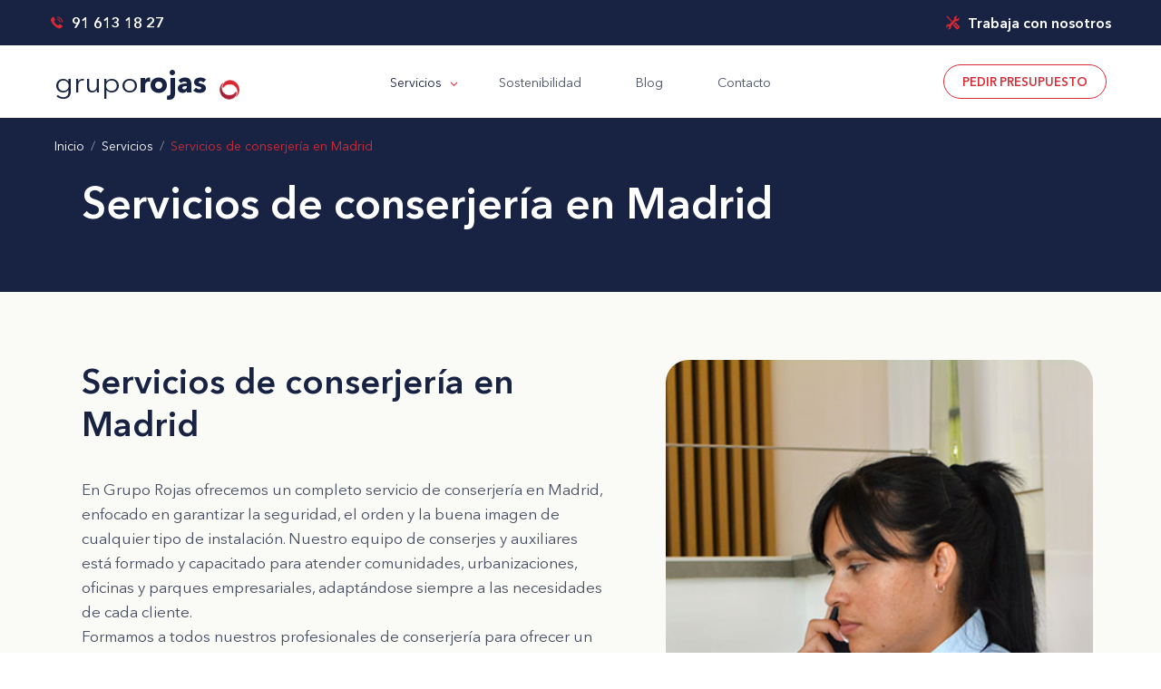

--- FILE ---
content_type: text/html; charset=UTF-8
request_url: https://gruporojas.es/servicios/servicios-auxiliares-madrid/conserjeria/
body_size: 17286
content:
<!doctype html><html lang="es"><head><script data-no-optimize="1">var litespeed_docref=sessionStorage.getItem("litespeed_docref");litespeed_docref&&(Object.defineProperty(document,"referrer",{get:function(){return litespeed_docref}}),sessionStorage.removeItem("litespeed_docref"));</script>  <script type="litespeed/javascript">(function(w,d,s,l,i){w[l]=w[l]||[];w[l].push({'gtm.start':new Date().getTime(),event:'gtm.js'});var f=d.getElementsByTagName(s)[0],j=d.createElement(s),dl=l!='dataLayer'?'&l='+l:'';j.async=!0;j.src='https://www.googletagmanager.com/gtm.js?id='+i+dl;f.parentNode.insertBefore(j,f)})(window,document,'script','dataLayer','GTM-5FZW8TK')</script> <meta charset="utf-8"><style id="litespeed-ccss">*,body{margin:0}.maw-100{max-width:100%}*{padding:0}html{box-sizing:border-box}*,:after,:before{box-sizing:inherit}main{display:block}a{background-color:transparent;text-decoration:none}img{border-style:none}::-webkit-file-upload-button{-webkit-appearance:button;font:inherit}.pos-r{position:relative}.pos-a{position:absolute}.pos-f{position:fixed}.w-100{width:100%}.h-a{height:auto}.fl-r{float:right}.ov-h{overflow:hidden}#menu{overflow:hidden}.fw-300{font-weight:300}.fw-500{font-weight:500}.fw-600{font-weight:600}.fw-700{font-weight:700}.va-m{vertical-align:middle}.va-b{vertical-align:bottom}.ta-l{text-align:left}.ta-r{text-align:right}.ta-c{text-align:center}@media (min-width:576px){.va-sm-t{vertical-align:top}}.tt-u{text-transform:uppercase}.whs-nw{white-space:nowrap}.list-n{list-style-type:none}.d-n{display:none}.d-ib{display:inline-block}.d-b{display:block}.d-f{display:flex}@media (min-width:1200px){.pos-xl-r{position:relative}.pos-xl-a{position:absolute}.fl-xl-n{float:none}.ta-xl-c{text-align:center}.d-xl-n{display:none}.d-xl-i{display:inline}.d-xl-ib{display:inline-block}.d-xl-b{display:block}.d-xl-f{display:flex}}@media (min-width:1400px){.ta-xxl-r{text-align:right}.d-xxl-b{display:block}}.fxww{flex-wrap:wrap}.ai-c{align-items:center}.ai-fs{align-items:flex-start}.box{width:100%}@media (min-width:576px){.box{max-width:540px}}@media (min-width:768px){.box{max-width:720px}}@media (min-width:992px){.box{max-width:960px}}@media (min-width:1200px){.box{max-width:1160px}}@media (min-width:1400px){.box{max-width:1360px}}.col-10,.col-11,.col-12,.col-2,.col-6,.col-a,.col-lg-11,.col-lg-5,.col-lg-7,.col-md-10,.col-md-11,.col-md-3,.col-md-4,.col-md-5,.col-xl-2,.col-xl-5,.col-xl-6,.col-xl-7,.col-xl-8,.col-xxl-2,.col-xxl-3,.col-xxl-8{width:100%;margin:unset}.col-a{flex:0 0 auto;width:auto;max-width:none}.col-2{flex:0 0 16.666667%;max-width:16.666667%}.col-6{flex:0 0 50%;max-width:50%}.col-10{flex:0 0 83.333333%;max-width:83.333333%}.col-11{flex:0 0 91.666667%;max-width:91.666667%}.col-12{flex:0 0 100%;max-width:100%}@media (min-width:768px){.col-md-3{flex:0 0 25%;max-width:25%}.col-md-4{flex:0 0 33.333333%;max-width:33.333333%}.col-md-5{flex:0 0 41.666667%;max-width:41.666667%}.col-md-10{flex:0 0 83.333333%;max-width:83.333333%}.col-md-11{flex:0 0 91.666667%;max-width:91.666667%}}@media (min-width:992px){.col-lg-5{flex:0 0 41.666667%;max-width:41.666667%}.col-lg-7{flex:0 0 58.333333%;max-width:58.333333%}.col-lg-11{flex:0 0 91.666667%;max-width:91.666667%}}.order-1{order:1}.order-2{order:2}.order-3{order:3}@media (min-width:1200px){.col-xl-2{flex:0 0 16.666667%;max-width:16.666667%}.col-xl-5{flex:0 0 41.666667%;max-width:41.666667%}.col-xl-6{flex:0 0 50%;max-width:50%}.col-xl-7{flex:0 0 58.333333%;max-width:58.333333%}.col-xl-8{flex:0 0 66.666667%;max-width:66.666667%}.order-xl-2{order:2}.order-xl-3{order:3}}@media (min-width:1400px){.col-xxl-2{flex:0 0 16.666667%;max-width:16.666667%}.col-xxl-3{flex:0 0 25%;max-width:25%}.col-xxl-8{flex:0 0 66.666667%;max-width:66.666667%}}.mx-5{margin-right:5px}.mb-5{margin-bottom:5px}.mx-5{margin-left:5px}.mt-15{margin-top:15px}.mb-15{margin-bottom:15px}.mt-30{margin-top:30px}.mx-30{margin-right:30px}.mb-30{margin-bottom:30px}.ml-30,.mx-30{margin-left:30px}.my-45{margin-top:45px}.mr-45,.mx-45{margin-right:45px}.my-45{margin-bottom:45px}.mx-45{margin-left:45px}.pt-5{padding-top:5px}.pr-5,.px-5{padding-right:5px}.pb-5{padding-bottom:5px}.pl-5,.px-5{padding-left:5px}.py-10{padding-top:10px}.pr-10,.px-10{padding-right:10px}.pb-10,.py-10{padding-bottom:10px}.pl-10,.px-10{padding-left:10px}.pt-15,.py-15{padding-top:15px}.px-15{padding-right:15px}.pb-15,.py-15{padding-bottom:15px}.px-15{padding-left:15px}.py-30{padding-top:30px}.pr-30,.px-30{padding-right:30px}.pb-30,.py-30{padding-bottom:30px}.pl-30,.px-30{padding-left:30px}.py-45{padding-top:45px}.pr-45,.px-45{padding-right:45px}.pb-45,.py-45{padding-bottom:45px}.pl-45,.px-45{padding-left:45px}.mx-a{margin-right:auto}.ml-a,.mx-a{margin-left:auto}@media (min-width:576px){.mt-sm-45{margin-top:45px}}@media (min-width:768px){.px-md-30{padding-right:30px}.px-md-30{padding-left:30px}.py-md-45{padding-top:45px}.px-md-45{padding-right:45px}.py-md-45{padding-bottom:45px}.px-md-45{padding-left:45px}}@media (min-width:992px){.mt-lg-0{margin-top:0}.px-lg-30{padding-right:30px}.px-lg-30{padding-left:30px}}.fz-13{font-size:13px}.fz-14{font-size:14px}.fz-15{font-size:15px}.fz-16{font-size:16px}.fz-18{font-size:18px}.fz-24{font-size:24px}.fz-26{font-size:26px}.fz-32{font-size:32px}.fz-36{font-size:36px}@media (min-width:576px){.fz-sm-16{font-size:16px}}@media (min-width:768px){.fz-md-17{font-size:17px}.fz-md-32{font-size:32px}.fz-md-38{font-size:38px}}@media (min-width:992px){.fz-lg-48{font-size:48px}}@media (min-width:1200px){.mt-xl-0{margin-top:0}.mb-xl-0{margin-bottom:0}.mr-xl-15{margin-right:15px}.mb-xl-15{margin-bottom:15px}.ml-xl-15{margin-left:15px}.mr-xl-45{margin-right:45px}.pt-xl-0,.py-xl-0{padding-top:0}.pb-xl-0,.py-xl-0{padding-bottom:0}.px-xl-5{padding-right:5px}.px-xl-5{padding-left:5px}.pr-xl-10{padding-right:10px}.px-xl-15{padding-right:15px}.pl-xl-15,.px-xl-15{padding-left:15px}.py-xl-30{padding-top:30px}.px-xl-30{padding-right:30px}.py-xl-30{padding-bottom:30px}.px-xl-30{padding-left:30px}.py-xl-45{padding-top:45px}.px-xl-45{padding-right:45px}.py-xl-45{padding-bottom:45px}.px-xl-45{padding-left:45px}.fz-xl-12{font-size:12px}.fz-xl-14{font-size:14px}.fz-xl-16{font-size:16px}.fz-xl-20{font-size:20px}}@media (min-width:1400px){.ml-xxl-0{margin-left:0}.ml-xxl-30{margin-left:30px}.pl-xxl-15{padding-left:15px}.px-xxl-30{padding-right:30px}.pl-xxl-30,.px-xxl-30{padding-left:30px}}@media (min-width:1600px){.mr-xxxl-45{margin-right:45px}.py-xxxl-15{padding-top:15px}.py-xxxl-15{padding-bottom:15px}.px-xxxl-30{padding-right:30px}.px-xxxl-30{padding-left:30px}.pl-xxxl-45{padding-left:45px}.fz-xxxl-14{font-size:14px}.fz-xxxl-16{font-size:16px}.fz-xxxl-17{font-size:17px}}body,html{overflow-x:hidden}body{font-family:AvenirNext;color:#484e62}.fontello{font-family:fontello}.c-red{color:#d82a34}.c-blue{color:#182343}.c-white{color:#fff}.bg-red{background-color:#d82a34}.bar1,.bar2,.bar3,.bg-blue{background-color:#182343}.bg-white{background-color:#fff}.bd-1{border:1px solid}.bdb-1{border-bottom:1px solid}.bdl-1{border-left:1px solid}.bdr-1{border-right:1px solid}@media (min-width:1200px){.bdt-xl-1{border-top:1px solid}.bdb-xl-n{border-bottom:unset}}.bd-red{border-color:#d82a34}.bd-light{border-color:#d6d6d6}.bdrs-25{border-radius:25px}.bdrs-32{border-radius:32px}.l-0{left:0}.r-0{right:0}.b-0{bottom:0}.zi-2{z-index:2}.zi-3{z-index:3}.w-50{max-width:50%}h2,p{font-size:inherit;font-weight:inherit}strong{font-weight:600}.lh-27{line-height:27px}.lh-43{line-height:43px}@media (min-width:992px){.lh-lg-57{line-height:57px}}#modal-presupuesto-dialog{overflow-y:scroll;-ms-overflow-style:none;scrollbar-width:none}#modal-presupuesto{left:0;right:0;top:0;bottom:0;background:#fff;z-index:999999999}#modal-presupuesto-dialog{width:100%;max-width:100%;left:50%;top:0;transform:translate(-50%,0);max-height:100vh}@media (min-width:768px){#modal-presupuesto{background:rgba(0,0,0,.75)}#modal-presupuesto-dialog{width:900px;max-width:calc(100% - 30px);border-radius:32px;max-height:90vh}}#modal-presupuesto-dialog::-webkit-scrollbar{display:none}@media (min-width:480px){#modal-presupuesto-dialog{top:50%;transform:translate(-50%,-50%)}}.icon-left:before{content:'\e803'}.icon-right:before{content:'\e804'}.icon-angle-left:before{content:'\f104'}.icon-angle-right:before{content:'\f105'}.icon-angle-down:before{content:'\f107'}#header,#navbar{position:relative}#menu ul li a{color:#484e62}#navbar li#menu-item-servicios>a{color:#182343!important}@media (min-width:1200px){#menu{position:unset;background-color:unset;overflow:unset}}.bar1,.bar2,.bar3{width:24px;height:3px;margin:4px 0}#menu-nav{height:fit-content;overflow-y:scroll;max-height:calc(100vh - 84px)}#header{z-index:98}#navbar{z-index:100}@media (min-width:1200px){#menu-nav{height:unset;overflow-y:unset;max-height:unset}}.sub-sub-sub-menu{position:absolute;right:-100vw;background:#fff;top:0}@media (min-width:1200px){#navbar .cont-submenu{height:460px}#navbar ul.sub-menu{width:calc(100vw - 15px);top:80px;left:0;border-radius:0 0 32px 32px;box-shadow:0 57px 72px rgba(90,90,90,.14)}#navbar ul.sub-menu ul.sub-sub-menu>li>a,#navbar ul.sub-menu ul.sub-sub-menu>li>a span{color:#182343}#navbar ul.sub-menu ul.sub-sub-menu>li ul.sub-sub-sub-menu{top:0;left:219px;width:210px}#navbar ul.sub-menu ul.sub-sub-menu>li ul.sub-sub-sub-menu a{color:#182343}#navbar ul.sub-menu ul.sub-sub-menu>li ul.sub-sub-sub-menu a span.fontello{padding-top:3px;color:#d82a34}}@media (min-width:1400px){#navbar ul.sub-menu ul.sub-sub-menu>li ul.sub-sub-sub-menu{left:261px}}.svg-icons-topbar{max-width:20px}@media (min-width:576px){.svg-icons-topbar{max-width:25px}}#breadcrumbs{bottom:-40px;color:#D82A34!important;z-index:97}#breadcrumbs .separator,#breadcrumbs a{color:#182343!important}#breadcrumbs .separator{padding-left:3px;padding-right:3px;opacity:.5}.single-servicios #breadcrumbs .separator,.single-servicios #breadcrumbs a{color:#fff!important}@media (min-width:1600px){#navbar ul.sub-menu{top:82px}#navbar ul.sub-menu ul.sub-sub-menu>li ul.sub-sub-sub-menu{left:335px}}</style><script data-optimized="1" type="litespeed/javascript" data-src="https://gruporojas.es/wp-content/plugins/litespeed-cache/assets/js/css_async.min.js"></script> <meta http-equiv="x-ua-compatible" content="ie=edge"><meta name="viewport" content="width=device-width, initial-scale=1"><link rel="icon" type="image/png" href="https://gruporojas.es/app/images/favicon.ico"><link rel="apple-touch-icon" sizes="180x180" href="https://gruporojas.es/app/images/apple-touch-icon.png"><link rel="icon" type="image/png" sizes="32x32" href="https://gruporojas.es/app/images/favicon-32x32.png"><link rel="icon" type="image/png" sizes="16x16" href="https://gruporojas.es/app/images/favicon-16x16.png"><link rel="manifest" href="https://gruporojas.es/app/images/site.webmanifest"><link rel="mask-icon" href="https://gruporojas.es/app/images/safari-pinned-tab.svg" color="#5bbad5"><meta name="msapplication-TileColor" content="#da532c"><meta name="theme-color" content="#ffffff"><meta name='robots' content='index, follow, max-image-preview:large, max-snippet:-1, max-video-preview:-1' /><title>Servicios de conserjería en Madrid | Grupo Rojas</title><meta name="description" content="En Grupo Rojas contamos con servicios auxiliares de conserjería en Madrid. Descubre nuestros conserjes polivalentes que se adaptan a tus necesidades." /><link rel="canonical" href="https://gruporojas.es/servicios/servicios-auxiliares-madrid/conserjeria/" /><meta property="og:locale" content="es_ES" /><meta property="og:type" content="article" /><meta property="og:title" content="Servicios de conserjería en Madrid | Grupo Rojas" /><meta property="og:description" content="En Grupo Rojas contamos con servicios auxiliares de conserjería en Madrid. Descubre nuestros conserjes polivalentes que se adaptan a tus necesidades." /><meta property="og:url" content="https://gruporojas.es/servicios/servicios-auxiliares-madrid/conserjeria/" /><meta property="og:site_name" content="Grupo Rojas" /><meta property="article:publisher" content="https://www.facebook.com/GrupoRojas/" /><meta property="article:modified_time" content="2025-10-29T16:39:44+00:00" /><meta property="og:image" content="https://gruporojas.es/app/uploads/servicio-de-conserjeria-en-madrid.jpg" /><meta property="og:image:width" content="416" /><meta property="og:image:height" content="407" /><meta property="og:image:type" content="image/jpeg" /><meta name="twitter:card" content="summary_large_image" /><meta name="twitter:site" content="@GrupoRojas_" /><meta name="twitter:label1" content="Tiempo de lectura" /><meta name="twitter:data1" content="1 minuto" /> <script type="application/ld+json" class="yoast-schema-graph">{"@context":"https://schema.org","@graph":[{"@type":"WebPage","@id":"https://gruporojas.es/servicios/servicios-auxiliares-madrid/conserjeria/","url":"https://gruporojas.es/servicios/servicios-auxiliares-madrid/conserjeria/","name":"Servicios de conserjería en Madrid | Grupo Rojas","isPartOf":{"@id":"https://gruporojas.es/#website"},"primaryImageOfPage":{"@id":"https://gruporojas.es/servicios/servicios-auxiliares-madrid/conserjeria/#primaryimage"},"image":{"@id":"https://gruporojas.es/servicios/servicios-auxiliares-madrid/conserjeria/#primaryimage"},"thumbnailUrl":"https://gruporojas.es/app/uploads/servicio-de-conserjeria-en-madrid.jpg","datePublished":"2022-12-22T18:44:48+00:00","dateModified":"2025-10-29T16:39:44+00:00","description":"En Grupo Rojas contamos con servicios auxiliares de conserjería en Madrid. Descubre nuestros conserjes polivalentes que se adaptan a tus necesidades.","breadcrumb":{"@id":"https://gruporojas.es/servicios/servicios-auxiliares-madrid/conserjeria/#breadcrumb"},"inLanguage":"es","potentialAction":[{"@type":"ReadAction","target":["https://gruporojas.es/servicios/servicios-auxiliares-madrid/conserjeria/"]}]},{"@type":"ImageObject","inLanguage":"es","@id":"https://gruporojas.es/servicios/servicios-auxiliares-madrid/conserjeria/#primaryimage","url":"https://gruporojas.es/app/uploads/servicio-de-conserjeria-en-madrid.jpg","contentUrl":"https://gruporojas.es/app/uploads/servicio-de-conserjeria-en-madrid.jpg","width":416,"height":407,"caption":"servicio de conserjeria en madrid"},{"@type":"BreadcrumbList","@id":"https://gruporojas.es/servicios/servicios-auxiliares-madrid/conserjeria/#breadcrumb","itemListElement":[{"@type":"ListItem","position":1,"name":"Inicio","item":"https://gruporojas.es/"},{"@type":"ListItem","position":2,"name":"Servicios","item":"https://gruporojas.es/servicios/"},{"@type":"ListItem","position":3,"name":"Servicios de conserjería en Madrid"}]},{"@type":"WebSite","@id":"https://gruporojas.es/#website","url":"https://gruporojas.es/","name":"Grupo Rojas Servicios Integrales, limpieza y auxiliares en Madrid","description":"Empresa de Servicios Integrales en Madrid. Limpieza y Mantenimiento, control de tu oficina, conserjería, jardinería. Cuidamos de tu entorno.","publisher":{"@id":"https://gruporojas.es/#organization"},"potentialAction":[{"@type":"SearchAction","target":{"@type":"EntryPoint","urlTemplate":"https://gruporojas.es/?s={search_term_string}"},"query-input":{"@type":"PropertyValueSpecification","valueRequired":true,"valueName":"search_term_string"}}],"inLanguage":"es"},{"@type":"Organization","@id":"https://gruporojas.es/#organization","name":"Grupo Rojas Servicios Integrales, limpieza y auxiliares en Madrid","url":"https://gruporojas.es/","logo":{"@type":"ImageObject","inLanguage":"es","@id":"https://gruporojas.es/#/schema/logo/image/","url":"https://gruporojas.es/app/uploads/gruporojas_servicios_integrales.png","contentUrl":"https://gruporojas.es/app/uploads/gruporojas_servicios_integrales.png","width":1920,"height":961,"caption":"Grupo Rojas Servicios Integrales, limpieza y auxiliares en Madrid"},"image":{"@id":"https://gruporojas.es/#/schema/logo/image/"},"sameAs":["https://www.facebook.com/GrupoRojas/","https://x.com/GrupoRojas_","https://www.linkedin.com/company/gruporojas-servicios/"]}]}</script> <style id='classic-theme-styles-inline-css' type='text/css'>/*! This file is auto-generated */
.wp-block-button__link{color:#fff;background-color:#32373c;border-radius:9999px;box-shadow:none;text-decoration:none;padding:calc(.667em + 2px) calc(1.333em + 2px);font-size:1.125em}.wp-block-file__button{background:#32373c;color:#fff;text-decoration:none}</style><link data-asynced="1" as="style" onload="this.onload=null;this.rel='stylesheet'"  rel="preload" href="https://gruporojas.es/app/styles/main.css"></head><body class="servicios-template-default single single-servicios postid-579 ov-h">
<noscript><iframe data-lazyloaded="1" src="about:blank" data-litespeed-src="https://www.googletagmanager.com/ns.html?id=GTM-5FZW8TK"
height="0" width="0" style="display:none;visibility:hidden"></iframe></noscript><div id="header"><div id="top-bar" class="bg-blue py-15 px-5 px-md-45"><div class="mx-a px-10"><div class="d-f fxww ai-c"><div class="col-6 col-xl-5 col-xxl-3 ta-l"><ul class="list-n"><li class="d-ib">
<a class="c-white fz-13 fz-sm-16 fw-600 transition opacity-hover" href="tel:916131827">
<img data-lazyloaded="1" src="[data-uri]" class="va-m va-sm-t pr-5 svg-icons-topbar" data-src="https://gruporojas.es/app/images/phone.svg" alt="Teléfono" width="20" height="20">
91 613 18 27								</a></li></ul></div><div class="col-12 col-xl-6 d-n d-xxl-b"><div class="px-45 mx-45 ta-c"><div class="d-f ov-h pos-r px-30 mx-30" id="mini-carousel"><div class="col-12 block-content c-white">
<a href="https://gruporojas.es/blog/mantenimiento-y-limpieza/como-limpiar-suelo-goma-gimnasio/" class="fz-16 c-white transition opacity-hover">
Cómo limpiar el suelo de goma de ...									</a></div><div class="col-12 block-content c-white">
<a href="https://gruporojas.es/blog/mantenimiento-y-limpieza/protocolo-limpieza-desinfeccion-areas-hospitalarias/" class="fz-16 c-white transition opacity-hover">
Protocolo de limpieza y desinfec ...									</a></div><div class="col-12 block-content c-white">
<a href="https://gruporojas.es/blog/mantenimiento-y-limpieza/como-limpiar-placas-solares/" class="fz-16 c-white transition opacity-hover">
Cómo limpiar placas solares corr ...									</a></div><div class="col-12 block-content c-white">
<a href="https://gruporojas.es/blog/jardineria/beneficios-contratar-servicio-jardineria-profesional/" class="fz-16 c-white transition opacity-hover">
Beneficios de contratar un servi ...									</a></div><div class="col-12 block-content c-white">
<a href="https://gruporojas.es/blog/conserjeria/conserjeria-beneficios-aporta-edificios-durante-verano/" class="fz-16 c-white transition opacity-hover">
Conserjería 24/7: ¿qué beneficio ...									</a></div>
<span class="prev cur-p d-ib pos-a l-0">
<span class="fontello icon-angle-left c-red va-b pr-5"></span>
</span>
<span class="next cur-p d-ib pos-a r-0">
<span class="fontello icon-angle-right c-red va-b pr-5"></span>
</span></div></div></div><div class="col-6 col-xl-7 col-xxl-3 ta-r"><ul class="list-n"><li class="d-ib">
<a class="c-white fz-13 fz-sm-16 fw-600 transition opacity-hover" href="/trabaja-con-nosotros/">
<img data-lazyloaded="1" src="[data-uri]" class="va-m va-sm-t pr-5 svg-icons-topbar" data-src="https://gruporojas.es/app/images/tools.svg" alt="Trabaja con nosotros" width="20" height="20">
Trabaja con nosotros								</a></li></ul></div></div></div></div><div id="navbar" class="py-15 py-xl-0 px-5 px-md-30 bg-white"><div class="py-10 py-xl-0"><div id="menu"><div class="fxww ai-c d-f px-15 px-xl-30"><div class="col-6 col-xl-2 col-xxl-2 order-1">
<a class="d-ib c-white whs-nw" href="https://gruporojas.es">
<span class="tx-brand fz-32 c-blue">grupo<span class="fw-700">rojas</span></span>
<img data-lazyloaded="1" src="[data-uri]" width="32" height="32" id="brand" class="maw-100 h-a va-b pl-10" data-src="https://gruporojas.es/app/images/favicon-32x32.png" alt="Grupo Rojas">
</a></div><div class="col-12 col-xl-8 col-xxl-8 ta-xl-c d-n d-xl-b order-3 order-xl-2" id="menu-nav"><li id="menu-item-servicios" class="d-b d-xl-ib py-30 py-xl-30 cur-p bdb-1 bd-light bdb-xl-n mt-15 mt-xl-0">
<a class="d-b d-xl-ib c-body pl-xl-15 pl-xxl-15 ls-2 fw-300 fz-xl-14 fz-xxxl-17 c-white ml-xl-15 ml-xxl-0 mr-xl-15 transition opacity-hover">
Servicios
<span class="fontello icon-angle-down c-red va-m pl-5 fl-r fl-xl-n"></span>
</a><ul class="sub-menu ta-l px-xl-30 bg-white pos-xl-a bdt-xl-1 bd-light pt-15 pt-xl-0 d-n"><div class="d-f fxww px-xl-30 cont-submenu"><div class="col-12 col-md-3 bd-light bdr-1 py-45 pr-45 remove-data-menu d-n d-xl-b"><div class="fz-26 fw-700 mr-45 pr-10 c-blue mb-15 pt-15">
Servicios</div><div class="mb-30 mr-45 pr-10"><p>¿Qué necesitas? seguro que podemos brindarte ese servicio, <span class="fw-500">limpieza, mantenimiento, control de accesos y muchos más.</span></p></div><div class="mr-xxxl-45">
<a href="https://gruporojas.es/contacto/" class="d-ib fw-600 tt-u c-white bg-blue bdrs-25 py-15 px-15 px-xxl-30 transition opacity-hover fz-14 fz-xl-12 fz-xxxl-14"><p>pide tu presupuesto <strong>gratis</strong></p>
</a></div></div><div class="col-12 col-md-5 py-xl-45"><div class="d-f fxww pl-xxl-30 pl-xxxl-45 ml-xl-15 ml-xxl-30"><div class="col-12"><ul class="list-n sub-sub-menu" data-img-origin="https://gruporojas.es/app/uploads/grupo-rojas-servicios.jpg" data-link-origin="/servicios/" data-text-origin="ver todos"><li class="pos-xl-r pl-xl-15 d-b send-data-menu-link fz-15 fz-xl-16">
<a href="https://gruporojas.es/servicios/limpieza-madrid/" class="fw-500 py-15 d-n d-xl-b" data-img="https://gruporojas.es/app/uploads/grupo-rojas-limpieza.jpg" data-link="https://gruporojas.es/servicios/limpieza-madrid/" data-text="Más información">
<span class="fontello icon-right c-red va-b pr-5"></span>
Limpieza													    		</a>
<a class="fw-500 py-15 d-b d-xl-n" data-img="https://gruporojas.es/app/uploads/grupo-rojas-limpieza.jpg" data-link="https://gruporojas.es/servicios/limpieza-madrid/" data-text="Más información">
<span class="fontello icon-right c-red va-b pr-5"></span>
Limpieza													    		</a><ul class="list-n pos-a sub-sub-sub-menu w-100 pt-15 zi-3"><li class="d-xl-n py-30 close-sub-sub-sub-menu">
<span class="fontello icon-left pr-10 py-15 c-red"></span>
<span class="fz-18 fw-500">Limpieza</span></li><li class="mb-xl-15 py-15 py-xl-0 bdb-1 bd-light bdb-xl-n">
<a href="https://gruporojas.es/servicios/limpieza-madrid/limpieza-comunidades/" class="transition opacity-hover send-data-menu-link-sub-menu d-xl-f fxww c-blue">
<span class="fontello icon-angle-right c-red pr-5 col-a d-n d-xl-i"></span>
<span class="col-11 c-blue pl-5">Limpieza de comunidades											    			    					</span>
<span class="fontello icon-angle-right c-red pr-5 col-a d-xl-n fl-r"></span>
</a></li><li class="mb-xl-15 py-15 py-xl-0 bdb-1 bd-light bdb-xl-n">
<a href="https://gruporojas.es/servicios/limpieza-madrid/limpieza-cristales-altura/" class="transition opacity-hover send-data-menu-link-sub-menu d-xl-f fxww c-blue">
<span class="fontello icon-angle-right c-red pr-5 col-a d-n d-xl-i"></span>
<span class="col-11 c-blue pl-5">Limpieza de cristales											    			    					</span>
<span class="fontello icon-angle-right c-red pr-5 col-a d-xl-n fl-r"></span>
</a></li><li class="mb-xl-15 py-15 py-xl-0 bdb-1 bd-light bdb-xl-n">
<a href="https://gruporojas.es/servicios/limpieza-madrid/limpieza-centros-comerciales/" class="transition opacity-hover send-data-menu-link-sub-menu d-xl-f fxww c-blue">
<span class="fontello icon-angle-right c-red pr-5 col-a d-n d-xl-i"></span>
<span class="col-11 c-blue pl-5">Limpieza de centros comerciales											    			    					</span>
<span class="fontello icon-angle-right c-red pr-5 col-a d-xl-n fl-r"></span>
</a></li><li class="mb-xl-15 py-15 py-xl-0 bdb-1 bd-light bdb-xl-n">
<a href="https://gruporojas.es/servicios/limpieza-madrid/limpieza-industrial/" class="transition opacity-hover send-data-menu-link-sub-menu d-xl-f fxww c-blue">
<span class="fontello icon-angle-right c-red pr-5 col-a d-n d-xl-i"></span>
<span class="col-11 c-blue pl-5">Limpieza industrial											    			    					</span>
<span class="fontello icon-angle-right c-red pr-5 col-a d-xl-n fl-r"></span>
</a></li><li class="mb-xl-15 py-15 py-xl-0 bdb-1 bd-light bdb-xl-n">
<a href="https://gruporojas.es/servicios/limpieza-madrid/limpieza-de-oficinas-en-madrid/" class="transition opacity-hover send-data-menu-link-sub-menu d-xl-f fxww c-blue">
<span class="fontello icon-angle-right c-red pr-5 col-a d-n d-xl-i"></span>
<span class="col-11 c-blue pl-5">Limpieza de oficinas											    			    					</span>
<span class="fontello icon-angle-right c-red pr-5 col-a d-xl-n fl-r"></span>
</a></li><li class="mb-xl-15 py-15 py-xl-0 bdb-1 bd-light bdb-xl-n">
<a href="https://gruporojas.es/servicios/limpieza-madrid/limpieza-placas-solares/" class="transition opacity-hover send-data-menu-link-sub-menu d-xl-f fxww c-blue">
<span class="fontello icon-angle-right c-red pr-5 col-a d-n d-xl-i"></span>
<span class="col-11 c-blue pl-5">Limpieza de placas solares											    			    					</span>
<span class="fontello icon-angle-right c-red pr-5 col-a d-xl-n fl-r"></span>
</a></li><li class="mb-xl-15 py-15 py-xl-0 bdb-1 bd-light bdb-xl-n">
<a href="https://gruporojas.es/servicios/limpieza-madrid/limpieza-colegios/" class="transition opacity-hover send-data-menu-link-sub-menu d-xl-f fxww c-blue">
<span class="fontello icon-angle-right c-red pr-5 col-a d-n d-xl-i"></span>
<span class="col-11 c-blue pl-5">Limpieza de colegios											    			    					</span>
<span class="fontello icon-angle-right c-red pr-5 col-a d-xl-n fl-r"></span>
</a></li><li class="mb-xl-15 py-15 py-xl-0 bdb-1 bd-light bdb-xl-n">
<a href="https://gruporojas.es/servicios/limpieza-madrid/" class="transition opacity-hover send-data-menu-link-sub-menu d-xl-f fxww c-blue">
<span class="fontello icon-angle-right c-red pr-5 col-a d-n d-xl-i"></span>
<span class="col-11 c-blue pl-5">Ver todo											    			    					</span>
<span class="fontello icon-angle-right c-red pr-5 col-a d-xl-n fl-r"></span>
</a></li></ul></li><li class="pos-xl-r pl-xl-15 d-b send-data-menu-link fz-15 fz-xl-16">
<a href="https://gruporojas.es/servicios/servicios-auxiliares-madrid/" class="fw-500 py-15 d-n d-xl-b" data-img="https://gruporojas.es/app/uploads/grupo-rojas-auxiliares.jpg" data-link="https://gruporojas.es/servicios/servicios-auxiliares-madrid/" data-text="Más información">
<span class="fontello icon-right c-red va-b pr-5"></span>
Servicios auxiliares													    		</a>
<a class="fw-500 py-15 d-b d-xl-n" data-img="https://gruporojas.es/app/uploads/grupo-rojas-auxiliares.jpg" data-link="https://gruporojas.es/servicios/servicios-auxiliares-madrid/" data-text="Más información">
<span class="fontello icon-right c-red va-b pr-5"></span>
Servicios auxiliares													    		</a><ul class="list-n pos-a sub-sub-sub-menu w-100 pt-15 zi-2"><li class="d-xl-n py-30 close-sub-sub-sub-menu">
<span class="fontello icon-left pr-10 py-15 c-red"></span>
<span class="fz-18 fw-500">Servicios auxiliares</span></li><li class="mb-xl-15 py-15 py-xl-0 bdb-1 bd-light bdb-xl-n">
<a href="https://gruporojas.es/servicios/servicios-auxiliares-madrid/conserjeria/" class="transition opacity-hover send-data-menu-link-sub-menu d-xl-f fxww c-blue">
<span class="fontello icon-angle-right c-red pr-5 col-a d-n d-xl-i"></span>
<span class="col-11 c-blue pl-5">Conserjería											    			    					</span>
<span class="fontello icon-angle-right c-red pr-5 col-a d-xl-n fl-r"></span>
</a></li><li class="mb-xl-15 py-15 py-xl-0 bdb-1 bd-light bdb-xl-n">
<a href="https://gruporojas.es/servicios/servicios-auxiliares-madrid/mantenimiento-general-de-edificios/" class="transition opacity-hover send-data-menu-link-sub-menu d-xl-f fxww c-blue">
<span class="fontello icon-angle-right c-red pr-5 col-a d-n d-xl-i"></span>
<span class="col-11 c-blue pl-5">Mantenimiento preventivo de edificios											    			    					</span>
<span class="fontello icon-angle-right c-red pr-5 col-a d-xl-n fl-r"></span>
</a></li><li class="mb-xl-15 py-15 py-xl-0 bdb-1 bd-light bdb-xl-n">
<a href="https://gruporojas.es/servicios/servicios-auxiliares-madrid/control-accesos/" class="transition opacity-hover send-data-menu-link-sub-menu d-xl-f fxww c-blue">
<span class="fontello icon-angle-right c-red pr-5 col-a d-n d-xl-i"></span>
<span class="col-11 c-blue pl-5">Control de accesos y vigilancia											    			    					</span>
<span class="fontello icon-angle-right c-red pr-5 col-a d-xl-n fl-r"></span>
</a></li><li class="mb-xl-15 py-15 py-xl-0 bdb-1 bd-light bdb-xl-n">
<a href="https://gruporojas.es/servicios/servicios-auxiliares-madrid/recepcion-oficinas-empresas/" class="transition opacity-hover send-data-menu-link-sub-menu d-xl-f fxww c-blue">
<span class="fontello icon-angle-right c-red pr-5 col-a d-n d-xl-i"></span>
<span class="col-11 c-blue pl-5">Recepción oficinas											    			    					</span>
<span class="fontello icon-angle-right c-red pr-5 col-a d-xl-n fl-r"></span>
</a></li><li class="mb-xl-15 py-15 py-xl-0 bdb-1 bd-light bdb-xl-n">
<a href="https://gruporojas.es/servicios/servicios-auxiliares-madrid/" class="transition opacity-hover send-data-menu-link-sub-menu d-xl-f fxww c-blue">
<span class="fontello icon-angle-right c-red pr-5 col-a d-n d-xl-i"></span>
<span class="col-11 c-blue pl-5">Ver todo											    			    					</span>
<span class="fontello icon-angle-right c-red pr-5 col-a d-xl-n fl-r"></span>
</a></li></ul></li><li class="pos-xl-r pl-xl-15 d-b send-data-menu-link fz-15 fz-xl-16">
<a href="https://gruporojas.es/servicios/gestion-ambiental-madrid/" class="fw-500 py-15 d-n d-xl-b" data-img="https://gruporojas.es/app/uploads/grupo-rojas-medio-ambiente.jpg" data-link="https://gruporojas.es/servicios/gestion-ambiental-madrid/" data-text="Más información">
<span class="fontello icon-right c-red va-b pr-5"></span>
Medio ambiente													    		</a>
<a class="fw-500 py-15 d-b d-xl-n" data-img="https://gruporojas.es/app/uploads/grupo-rojas-medio-ambiente.jpg" data-link="https://gruporojas.es/servicios/gestion-ambiental-madrid/" data-text="Más información">
<span class="fontello icon-right c-red va-b pr-5"></span>
Medio ambiente													    		</a><ul class="list-n pos-a sub-sub-sub-menu w-100 pt-15 zi-2"><li class="d-xl-n py-30 close-sub-sub-sub-menu">
<span class="fontello icon-left pr-10 py-15 c-red"></span>
<span class="fz-18 fw-500">Medio ambiente</span></li><li class="mb-xl-15 py-15 py-xl-0 bdb-1 bd-light bdb-xl-n">
<a href="https://gruporojas.es/servicios/gestion-ambiental-madrid/jardineria-y-paisajismo/" class="transition opacity-hover send-data-menu-link-sub-menu d-xl-f fxww c-blue">
<span class="fontello icon-angle-right c-red pr-5 col-a d-n d-xl-i"></span>
<span class="col-11 c-blue pl-5">Jardinería y paisajismo											    			    					</span>
<span class="fontello icon-angle-right c-red pr-5 col-a d-xl-n fl-r"></span>
</a></li><li class="mb-xl-15 py-15 py-xl-0 bdb-1 bd-light bdb-xl-n">
<a href="https://gruporojas.es/servicios/gestion-ambiental-madrid/control-fitosanitario/" class="transition opacity-hover send-data-menu-link-sub-menu d-xl-f fxww c-blue">
<span class="fontello icon-angle-right c-red pr-5 col-a d-n d-xl-i"></span>
<span class="col-11 c-blue pl-5">Control biológico de plagas											    			    					</span>
<span class="fontello icon-angle-right c-red pr-5 col-a d-xl-n fl-r"></span>
</a></li><li class="mb-xl-15 py-15 py-xl-0 bdb-1 bd-light bdb-xl-n">
<a href="https://gruporojas.es/servicios/gestion-ambiental-madrid/" class="transition opacity-hover send-data-menu-link-sub-menu d-xl-f fxww c-blue">
<span class="fontello icon-angle-right c-red pr-5 col-a d-n d-xl-i"></span>
<span class="col-11 c-blue pl-5">Ver todo											    			    					</span>
<span class="fontello icon-angle-right c-red pr-5 col-a d-xl-n fl-r"></span>
</a></li></ul></li><li class="remove-data-menu pb-45 my-45 w-50 d-n d-xl-b"></li></ul></div></div></div><div class="col-12 col-md-4 py-45 bd-light bdl-1 ta-r pl-45 pr-30 d-n d-xl-b">
<a href="#" class="pos-r ml-30 mt-15 pos-r data-img data-link">
<img data-lazyloaded="1" src="[data-uri]" width="588" height="369" data-src="https://gruporojas.es/app/uploads/grupo-rojas-servicios.jpg" class="maw-100 h-a bdrs-32 attachment-menu_services size-menu_services" alt="Servicios" decoding="async" fetchpriority="high" />																						<span class="pos-a b-0 l-0 pb-30 pl-30 c-red tt-u fw-600">
<span class="fontello icon-right pr-10"></span><span class="data-text">ver todos</span>
</span>
</a>
<a href="https://gruporojas.es/servicios/limpieza-madrid/" class="pos-r ml-30 mt-15 pos-r d-n">
<img data-lazyloaded="1" src="[data-uri]" width="588" height="369" data-src="https://gruporojas.es/app/uploads/grupo-rojas-limpieza.jpg" class="maw-100 h-a bdrs-32 attachment-menu_services size-menu_services" alt="Servicios" decoding="async" />											    												    	<span class="pos-a b-0 l-0 pb-30 pl-30 c-red tt-u fw-600">
<span class="fontello icon-right pr-10"></span>
Más información											    	</span>
<a href="https://gruporojas.es/servicios/servicios-auxiliares-madrid/" class="pos-r ml-30 mt-15 pos-r d-n">
<img data-lazyloaded="1" src="[data-uri]" width="588" height="369" data-src="https://gruporojas.es/app/uploads/grupo-rojas-auxiliares.jpg" class="maw-100 h-a bdrs-32 attachment-menu_services size-menu_services" alt="Servicios" decoding="async" />											    												    	<span class="pos-a b-0 l-0 pb-30 pl-30 c-red tt-u fw-600">
<span class="fontello icon-right pr-10"></span>
Más información											    	</span>
<a href="https://gruporojas.es/servicios/gestion-ambiental-madrid/" class="pos-r ml-30 mt-15 pos-r d-n">
<img data-lazyloaded="1" src="[data-uri]" width="588" height="369" data-src="https://gruporojas.es/app/uploads/grupo-rojas-medio-ambiente.jpg" class="maw-100 h-a bdrs-32 attachment-menu_services size-menu_services" alt="Servicios" decoding="async" />											    												    	<span class="pos-a b-0 l-0 pb-30 pl-30 c-red tt-u fw-600">
<span class="fontello icon-right pr-10"></span>
Más información											    	</span>
</a></div></div></ul></li><ul id="menu-menu-principal" class="list-n d-b d-xl-ib"><li class="d-b d-xl-ib mt-30 mt-xl-0 pb-30 pb-xl-0 mb-15 mb-xl-0 bdb-1 bd-light bdb-xl-n">
<a href="/sostenibilidad/" class="d-b d-xl-ib c-body px-xl-30 ls-2 fw-300 fz-xl-14 fz-xxxl-17 transition opacity-hover">
Sostenibilidad							    		</a></li><li class="d-b d-xl-ib mt-30 mt-xl-0 pb-30 pb-xl-0 mb-15 mb-xl-0 bdb-1 bd-light bdb-xl-n">
<a href="/blog/" class="d-b d-xl-ib c-body px-xl-30 ls-2 fw-300 fz-xl-14 fz-xxxl-17 transition opacity-hover">
Blog							    		</a></li><li class="d-b d-xl-ib mt-30 mt-xl-0 pb-30 pb-xl-0 mb-15 mb-xl-0 bdb-1 bd-light bdb-xl-n">
<a href="/contacto/" class="d-b d-xl-ib c-body px-xl-30 ls-2 fw-300 fz-xl-14 fz-xxxl-17 transition opacity-hover">
Contacto							    		</a></li></ul><div class="d-xl-n"><div class="fz-26 fw-700 mr-xl-45 pr-xl-10 c-blue mb-15 pt-15">
Servicios</div><div class="mb-30 mr-xl-45 pr-xl-10"><p>¿Qué necesitas? seguro que podemos brindarte ese servicio, <span class="fw-500">limpieza, mantenimiento, control de accesos y muchos más.</span></p></div><div class="mr-xl-45 pr-xl-10">
<a href="https://gruporojas.es/contacto/" class="open-presupuesto d-ib fw-600 tt-u c-white bg-blue bdrs-25 py-15 px-30 transition opacity-hover"><p>pide tu presupuesto <strong>gratis</strong></p>
</a></div></div></div><div class="col-6 col-xl-2 col-xxl-2 ta-r order-2 order-xl-3">
<a class="open-presupuesto nav-boton d-n d-xl-ib fw-600 tt-u c-red bd-1 bd-red bdrs-25 py-10 py-xxxl-15 px-15 px-xxxl-30 transition opacity-hover fz-13 fz-xxxl-16" href="https://gruporojas.es/contacto/">
<span class="px-5">
Pedir presupuesto								</span>
</a><div id="open-menu-box" class="d-xl-n ml-a ta-xxl-r">
<span id="open-menu" class="cur-p ml-a d-ib"><div class="bar1" id="bar1"></div><div class="bar2" id="bar2"></div><div class="bar3" id="bar3"></div>
</span></div></div></div></div></div></div></div><div class="wrap fixwrap" role="document"><div class="px-md-45 pos-r mx-5"><div id="breadcrumbs" class="pos-a fz-14 px-10"><span><span><a href="https://gruporojas.es/">Inicio</a></span> <span class="separator">/</span> <span><a href="https://gruporojas.es/servicios/">Servicios</a></span> <span class="separator">/</span> <span class="breadcrumb_last" aria-current="page">Servicios de conserjería en Madrid</span></span></div></div><main class="main"><style>.single-servicios-contenidos a {
		color: #D82A34;
		text-decoration: underline;
	}
	.bloque-oculto {
		height: 0px;
		transition: all .6s ease;
	}
	.bg-F5F5F0 {
		transition: all .6s ease;
	}
	@media (min-width: 992px) {    
		.categorias-archive:hover .bloque-oculto {
			height: 120px;
		}
	}
	.categorias-archive:hover .bg-F5F5F0 {
		background: #182343 !important;
	}
	.categorias-archive:hover .bg-F5F5F0 h2,
	.categorias-archive:hover .bg-F5F5F0 a {
		color: #ffffff !important;
	}
	.categorias-archive:hover .title-card {
		padding-top: 9px;
	}
	.categorias-archive {
		max-width: 416px;
	}</style><div id="bloque-1" class="py-45 bg-blue c-white"><div class="box mx-a px-15 pt-5"><div class="d-f fxww ai-c"><div class="col-12 pt-15 mx-a"><div class="fz-36 fz-lg-48 fw-600 c-white mb-5 lh-43 lh-lg-57 px-lg-30 px-xl-15 mb-15 pb-10">
Servicios de conserjería en Madrid</div></div></div></div></div><div id="bloque-2" class="py-30" style="background: rgba(245, 245, 240, 0.5);"><div class="box mx-a py-45 px-15"><div class="d-f fxww ai-fs"><div class="col-12 col-lg-7"><div class="d-f fxww"><div class="col-12 col-md-10"><div class="fz-32 fz-md-38 fw-600 pb-5 c-blue px-xl-15 mb-30"><h1>
Servicios de conserjería en Madrid</h1></div></div></div><div class="d-f fxww"><div class="col-12 col-md-11 mb-30 pb-10"><div class="fz-16 fz-md-17 lh-27 pr-45 px-xl-15"><p data-start="387" data-end="764">En Grupo Rojas ofrecemos un completo servicio de conserjería en Madrid, enfocado en garantizar la seguridad, el orden y la buena imagen de cualquier tipo de instalación. Nuestro equipo de conserjes y auxiliares está formado y capacitado para atender comunidades, urbanizaciones, oficinas y parques empresariales, adaptándose siempre a las necesidades de cada cliente.</p><p data-start="766" data-end="1119">Formamos a todos nuestros profesionales de conserjería para ofrecer un trato cercano, una atención eficiente y un conocimiento profundo de los sistemas de seguridad y emergencia de cada edificio. Además, velamos por que dispongan de los mejores medios y condiciones laborales del sector, asegurando así un servicio de máxima calidad y continuidad.</p></div></div></div><div class="d-f fxww"><div class="col-12 px-15 mb-15"><h2>
<span class="fontello icon-right c-red va-b pr-10"></span>
<span class="fw-500 fz-18 fz-xl-20 pb-15 c-blue px-5">
Servicio de conserjería para comunidades y urbanizaciones en Madrid					    	        	 		</span></h2></div><div class="col-12 col-lg-11 px-xl-45 mb-30 pb-5"><div class="fz-16 fz-md-17 lh-27 pr-45 px-xl-5">
En Grupo Rojas ofrecemos servicios adaptados a comunidades de vecinos y urbanizaciones privadas. Los servicios de conserjería en Madrid para este tipo de espacios pueden incluir, además de la vigilancia y control de accesos, apoyo en tareas de limpieza o mantenimiento de zonas comunes si el cliente así lo requiere.
El personal de conserjería es clave para mantener la tranquilidad, el orden y la seguridad de las instalaciones. Nuestros conserjes están preparados para actuar ante incidencias, conocer los protocolos de emergencia y atender a los residentes o visitantes en todo momento. Gracias a su polivalencia, pueden desempeñar funciones de día y tareas de control nocturno, garantizando cobertura y atención las 24 horas.</div></div><div class="col-12 px-15 mb-15"><h2>
<span class="fontello icon-right c-red va-b pr-10"></span>
<span class="fw-500 fz-18 fz-xl-20 pb-15 c-blue px-5">
Servicio de conserjería para edificios de oficinas y parques empresariales					    	        	 		</span></h2></div><div class="col-12 col-lg-11 px-xl-45 mb-30 pb-5"><div class="fz-16 fz-md-17 lh-27 pr-45 px-xl-5">
El servicio de conserje en Madrid para entornos corporativos requiere un perfil profesional, discreto y orientado a la atención al público. En Grupo Rojas, nuestros conserjes gestionan la recepción de visitas, el control de accesos, la atención telefónica y la recepción de paquetería. También pueden encargarse de pequeñas tareas de mantenimiento o limpieza cuando el cliente lo solicite.
Durante el día o la noche, realizan rondas de vigilancia para asegurar el correcto funcionamiento de las instalaciones, manteniendo siempre la coordinación con otros equipos o proveedores del edificio. Así, garantizamos un servicio de conserjería integral en Madrid que cubre todas las necesidades operativas de oficinas y complejos empresariales.</div></div><div class="col-12 px-15 mb-15"><h1>
<span class="fontello icon-right c-red va-b pr-10"></span>
<span class="fw-500 fz-18 fz-xl-20 pb-15 c-blue px-5">
Coordinación de conserjería y otros servicios auxiliares					    	        	 		</span></h1></div><div class="col-12 col-lg-11 px-xl-45 mb-30 pb-5"><div class="fz-16 fz-md-17 lh-27 pr-45 px-xl-5">
No todos los conserjes desarrollan funciones polivalentes. En instalaciones de gran tamaño, como torres o parques empresariales, el trabajo se organiza en equipos especializados en Facility Management, limpieza o control de accesos. En estos casos, la labor del conserje es fundamental para coordinar a todos los proveedores y mantener el control global de las instalaciones, asegurando el cumplimiento de los protocolos de seguridad y la operatividad de cada área.</div></div></div><div class="d-f fxww"><div class="col-12 px-15">
<a class="d-ib fw-600 c-white bg-blue bdrs-25 py-15 px-30 transition opacity-hover fz-13 fz-xxxl-16" href="https://gruporojas.es/contacto/">
<span class="px-5">
PEDIR PRESUPUESTO						    		</span>
</a></div></div></div><div class="col-12 col-lg-5 mt-30 mt-sm-45 mt-lg-0"><div class="d-f fxww">
<img data-lazyloaded="1" src="[data-uri]" width="526" height="842" data-src="https://gruporojas.es/app/uploads/conserjeria_mujer_madrid.png" class="bdrs-25 maw-100 h-a attachment- size-" alt="" decoding="async" /></div></div></div></div></div><div class="bg-w"><div class="box mx-a my-30 px-15 pt-15"><div class="d-f fxww ai-c"><div class="col-12 ta-c"><div class="fz-32 fw-600 pb-5 c-blue px-xl-15 mb-30"><h2>
Compromiso y formación continua</h2></div></div><div class="col-12 ta-c fz-20 c-gray lh-30 mb-45 single-servicios-contenidos"><p data-start="3410" data-end="3724">En Grupo Rojas ofrecemos a nuestros auxiliares de conserjería la formación y los recursos necesarios para garantizar un servicio excelente. Cada conserje recibe instrucciones específicas para conocer los sistemas técnicos y humanos de cada edificio, proporcionando una atención personalizada y eficiente. Nuestro compromiso es ofrecer un servicio de conserjería en Madrid que aporte valor real: profesionales formados, instalaciones seguras y una gestión coordinada que asegure la tranquilidad de nuestros clientes.</p><p>&nbsp;</p><p>&nbsp;</p><p>&nbsp;</p></div><div class="col-12 px-15"><div class="d-f fxww"><div class="col-12 col-lg-4 categorias-archive mb-45 mt-15"><div class="bdrs-25 ov-h pos-r mx-15">
<a href="https://gruporojas.es/servicios/servicios-auxiliares-madrid/conserjeria/" title="Servicios de conserjería en Madrid">
<img data-lazyloaded="1" src="[data-uri]" width="416" height="407" data-src="https://gruporojas.es/app/uploads/servicio-de-conserjeria-en-madrid.jpg" class="maw-100 h-a bdrs-25 wp-post-image" alt="servicio de conserjeria en madrid" decoding="async" data-srcset="https://gruporojas.es/app/uploads/servicio-de-conserjeria-en-madrid.jpg 416w, https://gruporojas.es/app/uploads/servicio-de-conserjeria-en-madrid-305x297.jpg 305w" data-sizes="(max-width: 416px) 100vw, 416px">		    			        	    </a><div class="pos-a l-0 r-0 b-0 px-24 bg-F5F5F0" style="background: #F5F5F0;">
<a href="https://gruporojas.es/servicios/servicios-auxiliares-madrid/conserjeria/" title="Servicios de conserjería en Madrid" class="c-white"><h2 class="d-b my-15 mx-5 c-blue fz-20 fw-600 title-card">Servicios de conserjería en Madrid</h2>
<span class="d-b bloque-oculto ov-h">
<span class="d-b excerpt fz-17 mt-10 mb-30 mx-5 max-line-3">
Para llevar a cabo un efectivo servicio de limpieza de comunidades es fundamental establecer una relación directa y lorem ipsum dolor sit amet		    					        		</span>
</span>
</a></div></div></div><div class="col-12 col-lg-4 categorias-archive mb-45 mt-15"><div class="bdrs-25 ov-h pos-r mx-15">
<a href="https://gruporojas.es/servicios/servicios-auxiliares-madrid/mantenimiento-general-de-edificios/" title="Mantenimiento preventivo de edificios en Madrid">
<img data-lazyloaded="1" src="[data-uri]" width="416" height="407" data-src="https://gruporojas.es/app/uploads/Conserje-en-azotea-416x407.jpg" class="maw-100 h-a bdrs-25 wp-post-image" alt="empresa de mantenimiento de edificios" decoding="async" data-srcset="https://gruporojas.es/app/uploads/Conserje-en-azotea-416x407.jpg 416w, https://gruporojas.es/app/uploads/Conserje-en-azotea-305x297.jpg 305w" data-sizes="(max-width: 416px) 100vw, 416px">		    			        	    </a><div class="pos-a l-0 r-0 b-0 px-24 bg-F5F5F0" style="background: #F5F5F0;">
<a href="https://gruporojas.es/servicios/servicios-auxiliares-madrid/mantenimiento-general-de-edificios/" title="Mantenimiento preventivo de edificios en Madrid" class="c-white"><h2 class="d-b my-15 mx-5 c-blue fz-20 fw-600 title-card">Mantenimiento preventivo de edificios en Madrid</h2>
<span class="d-b bloque-oculto ov-h">
<span class="d-b excerpt fz-17 mt-10 mb-30 mx-5 max-line-3">
Para llevar a cabo un efectivo servicio de limpieza de comunidades es fundamental establecer una relación directa y lorem ipsum dolor sit amet		    					        		</span>
</span>
</a></div></div></div><div class="col-12 col-lg-4 categorias-archive mb-45 mt-15"><div class="bdrs-25 ov-h pos-r mx-15">
<a href="https://gruporojas.es/servicios/servicios-auxiliares-madrid/control-accesos/" title="Control de accesos y vigilancia">
<img data-lazyloaded="1" src="[data-uri]" width="416" height="407" data-src="https://gruporojas.es/app/uploads/servicio-control_acceso_02-1024x640-2-416x407.jpg" class="maw-100 h-a bdrs-25 wp-post-image" alt="" decoding="async" data-srcset="https://gruporojas.es/app/uploads/servicio-control_acceso_02-1024x640-2-416x407.jpg 416w, https://gruporojas.es/app/uploads/servicio-control_acceso_02-1024x640-2-305x297.jpg 305w" data-sizes="(max-width: 416px) 100vw, 416px">		    			        	    </a><div class="pos-a l-0 r-0 b-0 px-24 bg-F5F5F0" style="background: #F5F5F0;">
<a href="https://gruporojas.es/servicios/servicios-auxiliares-madrid/control-accesos/" title="Control de accesos y vigilancia" class="c-white"><h2 class="d-b my-15 mx-5 c-blue fz-20 fw-600 title-card">Control de accesos y vigilancia</h2>
<span class="d-b bloque-oculto ov-h">
<span class="d-b excerpt fz-17 mt-10 mb-30 mx-5 max-line-3">
Para llevar a cabo un efectivo servicio de limpieza de comunidades es fundamental establecer una relación directa y lorem ipsum dolor sit amet		    					        		</span>
</span>
</a></div></div></div><div class="col-12 col-lg-4 categorias-archive mb-45 mt-15"><div class="bdrs-25 ov-h pos-r mx-15">
<a href="https://gruporojas.es/servicios/servicios-auxiliares-madrid/recepcion-oficinas-empresas/" title="Recepción oficinas y empresas">
<img data-lazyloaded="1" src="[data-uri]" width="416" height="407" data-src="https://gruporojas.es/app/uploads/recepcion-oficinas-empresas-416x407.png" class="maw-100 h-a bdrs-25 wp-post-image" alt="Servicio de recepción para oficinas y empresas" decoding="async" data-srcset="https://gruporojas.es/app/uploads/recepcion-oficinas-empresas-416x407.png 416w, https://gruporojas.es/app/uploads/recepcion-oficinas-empresas-305x297.png 305w" data-sizes="(max-width: 416px) 100vw, 416px">		    			        	    </a><div class="pos-a l-0 r-0 b-0 px-24 bg-F5F5F0" style="background: #F5F5F0;">
<a href="https://gruporojas.es/servicios/servicios-auxiliares-madrid/recepcion-oficinas-empresas/" title="Recepción oficinas y empresas" class="c-white"><h2 class="d-b my-15 mx-5 c-blue fz-20 fw-600 title-card">Recepción oficinas y empresas</h2>
<span class="d-b bloque-oculto ov-h">
<span class="d-b excerpt fz-17 mt-10 mb-30 mx-5 max-line-3">
</span>
</span>
</a></div></div></div></div></div><div class="col-5 mx-a ta-c my-30"><div class="d-f fxww"><div class="col-12 px-15">
<a class="d-ib fw-600 c-white bg-red bdrs-25 py-15 px-30 transition opacity-hover fz-13 fz-xxxl-16" href="https://gruporojas.es/contacto/">
<span class="px-5">
HABLAR CON UN ASESOR						    		</span>
</a></div></div></div></div></div></div><div id="footer-form-contact" class="py-45 c-white" style="background-image: url(https://gruporojas.es/app/uploads/footer-form.png);background-repeat: no-repeat;background-size: cover;"><div class="box mx-a px-15 py-45"><div class="d-f fxww ai-c"><div class="col-12 col-lg-6"><div class=""><div class="fz-48 fz-lg-70 fw-600 strong-red mb-30 lh-62"><h2><p>Contacta con <strong>Nosotros</strong></p></h2></div></div><div class="mr-lg-45"><div class="fz-26 fz-lg-38 fw-500 strong-red mb-30 pr-lg-45 mr-lg-45"><h3>
Cuéntanos cómo podemos ayudarte</h3></div></div><div class=""><div class="fz-17 fz-md-20 mb-30 pr-lg-45 mr-lg-45 lh-30"><p>Grupo Rojas Servicios Integrales es una empresa fundada en 1990, especializada en ofrecer<strong> servicios integrales de limpieza y mantenimiento a empresas y comunidades de vecinos</strong> en toda la Comunidad de Madrid.</p><div class="fz-16 fz-md-17 lh-25 pt-10 c-blue mb-10"><p>Rellena el formulario y <strong>nos pondremos en contacto contigo en las siguientes 48hs</strong>. Si lo prefieres, puedes contactarnos por teléfono o correo electrónico:</p></div><p><strong><a class="c-blue fz-13 fz-sm-16 fw-600 transition opacity-hover fz-16 fz-xl-20" href="tel:916131827"> 91 613 18 27</a></strong></p><p><a class="c-blue fw-600 transition opacity-hover fz-16 fz-xl-20" href="mailto:comercial@gruporojas.es"> comercial@gruporojas.es</a></p></div></div><div class="bdrs-25 p-30 p-lg-45 maw-100 mb-30" style="background: rgba(216, 42, 52, 0.7);width: 486px;"><div class="d-f fxww"><div class="col-12 ta-c col-lg-1 ta-lg-l pt-5">
<img data-lazyloaded="1" src="[data-uri]" data-src="https://gruporojas.es/app/images/warning.svg" alt="Aviso" width="26" height="22"></div><div class="col-12 ta-c col-lg-11 ta-lg-l pl-10"><div class="fz-18 fz-lg-20 mb-30 pr-5 lh-30"><p><strong>No se aceptan demandas de empleo a través de este formulario</strong>; se descartarán automáticamente.</p><p>Si quieres trabajar en Grupo Rojas has click aquí.</p></div></div></div><div class="">
<a class="d-b d-sm-ib mr-lg-30 fw-600 c-white bg-blue bdrs-25 py-10 py-xxxl-15 px-15 px-xxxl-30 transition opacity-hover fz-13 fz-xl-16 ta-c" href="https://gruporojas.es/trabaja-con-nosotros/">
<span class="px-5">
QUIERO TRABAJAR EN GRUPO ROJAS					        		</span>
</a></div></div></div><div class="col-12 col-lg-6 pl-lg-15"><div class="bdrs-32 p-30 p-lg-45" style="background: rgba(255, 255, 255, 0.95);"><div class="fz-32 fz-lg-38 fw-700 c-red mb-30"><h3>
Escríbenos</h3></div><div class="contact-form"><div class="_form_12"></div> <script defer charset="utf-8" type="litespeed/javascript">document.addEventListener("DOMContentLiteSpeedLoaded",function(event){let campaignScript=document.createElement('script');let campaignStyle=document.createElement('style');campaignScript.onload=function(){if(document.querySelector('._form_12 label[for="field_8Acepto la politica de privacidad"]')){document.querySelector('._form_12 label[for="field_8Acepto la politica de privacidad"]').innerHTML='<span class="fw-600 fz-14">Acepto las <a class="c-red" target="_blank" href="/politica-de-privacidad/">políticas de privacidad</a></span>.<p class="fz-12 mt-15" style="color: #BBBBBB;">Grupo Rojas S.L. tratará sus datos personales para dar respuesta a las solicitudes planteadas.Puede ejercer sus derechos de acceso, rectificación, supresión y portabilidad de sus datos, de limitación y oposición a su tratamiento en la dirección de correo electrónico.</p>'}};campaignScript.setAttribute('src','https://gruporojas.activehosted.com/f/embed.php?id=12&nostyles=1');campaignStyle.innerHTML="._form-title, ._html-code {display: none;}._checkbox-radio {margin-top: 15px; }._checkbox-radio input {display: inline-block; float: left;}";document.querySelector('.contact-form').appendChild(campaignScript);document.querySelector('.contact-form').appendChild(campaignStyle)})</script> <script type="litespeed/javascript">setTimeout(function(){document.getElementsByClassName("_form_12")[1]['field[10]'].value="";document.getElementsByClassName("_form_12")[1]['field[9]'].value="";document.getElementsByClassName("_form_12")[1]['field[49]'].value=""},2000)</script> </div></div></div></div></div></div></main></div><div id="modal-presupuesto" class="pos-f d-n"><div id="modal-presupuesto-dialog" class="pos-f bg-white px-30 px-md-45 bdrs-6 py-30 py-md-45"><div id="modal-presupuesto-header"><div class="d-f fxww mb-15"><div class="col-10"><p class="fw-600 c-red fz-24 fz-md-32 ff-bebas">Pide tu presupuesto ahora</p></div><div class="col-2 ta-r pt-5">
<img data-lazyloaded="1" src="[data-uri]" id="close-presupuesto" class="cur-p" data-src="https://gruporojas.es/app/images/close-presupuesto.svg" alt=""></div></div></div><div id="modal-presupuesto-content"><div class="modal-presupuesto-body"><div class="contact-form"><div class="_form_12 form_presupuesto"></div> <script defer charset="utf-8" type="litespeed/javascript">document.addEventListener("DOMContentLiteSpeedLoaded",function(event){let campaignScript=document.createElement('script');let campaignStyle=document.createElement('style');campaignScript.onload=function(){if(document.querySelector('.form_presupuesto label[for="field_8Acepto la politica de privacidad"]')){document.querySelector('.form_presupuesto label[for="field_8Acepto la politica de privacidad"]').innerHTML='<span class="fw-600 fz-14">Acepto las <a class="c-red" target="_blank" href="/politica-de-privacidad/">políticas de privacidad</a></span>.<p class="fz-12 mt-15" style="color: #BBBBBB;">Grupo Rojas S.L. tratará sus datos personales para dar respuesta a las solicitudes planteadas.Puede ejercer sus derechos de acceso, rectificación, supresión y portabilidad de sus datos, de limitación y oposición a su tratamiento en la dirección de correo electrónico.</p>'}};campaignScript.setAttribute('src','https://gruporojas.activehosted.com/f/embed.php?id=12&nostyles=1');campaignStyle.innerHTML="._form-title, ._html-code {display: none;}._checkbox-radio {margin-top: 15px; }._checkbox-radio input {display: inline-block; float: left;}";document.querySelector('.contact-form').appendChild(campaignScript);document.querySelector('.contact-form').appendChild(campaignStyle)})</script> <script type="litespeed/javascript">setTimeout(function(){document.getElementsByClassName("form_presupuesto")[1]['field[10]'].value="";document.getElementsByClassName("form_presupuesto")[1]['field[9]'].value="";document.getElementsByClassName("form_presupuesto")[1]['field[49]'].value=""},2000)</script> </div></div></div></div></div><footer id="footer" class=""><div class="bg-blue c-white pt-lg-15 pb-lg-10"><div class="pt-10"><div class="box mx-a pt-30 pb-45 pb-lg-15 px-15 px-lg-15 pos-r"><div class="d-f fxww ai-fs"><div class="col-12 col-xl-4"><div class="fw-300 fz-14 pr-45 mr-45"><div class="mb-30 mb-xl-10">
<img data-lazyloaded="1" src="[data-uri]" data-src="https://gruporojas.es/app/images/logo-white.svg" alt="Grupo Rojas" width="212" height="38"></div><p class="fz-14 mr-xxl-15">
Grupo Rojas Servicios Integrales S.L.</p><p class="fz-14 mr-xxl-15 mb-15 pb-5">
Limpieza, control de accesos, paisajismo y servicio de jardinería, conserjería y más servicios auxiliares. Somos personas que cuidan de tu entorno.</p><ul class="list-n mt-15 mb-md-45"><li class="d-ib pr-15">
<a href="https://twitter.com/gruporojas_" class=" transition opacity-hover" rel="nofollow">
<span class="d-ib fz-19 fontello icon-twitter c-blue bg-white bdrs-50" style="width: 29px;height: 29px;padding:5px 6px;"></span>
</a></li><li class="d-ib pr-15">
<a href="https://www.linkedin.com/company/gruporojas-servicios/" class=" transition opacity-hover" rel="nofollow">
<span class="d-ib fz-19 fontello icon-linkedin c-blue bg-white bdrs-50" style="width: 29px;height: 29px;padding:4px 6px;"></span>
</a></li><li class="d-ib pr-15">
<a href="https://www.facebook.com/GrupoRojas" class=" transition opacity-hover" rel="nofollow">
<span class="d-ib fz-19 fontello icon-facebook c-blue bg-white bdrs-50" style="width: 29px;height: 29px;padding:5px 8px;"></span>
</a></li></ul><p class="fz-16 pt-30">
<span>Teléfono: </span>
<a href="tel:916131827" class="c-white fw-600  transition opacity-hover">
91 613 18 27								    </a></p><p class="fz-16">
<span>Email: </span>
<a href="mailto:cuentas@gruporojas.es" class="c-white fw-600  transition opacity-hover">
cuentas@gruporojas.es									</a></p></div></div><div class="col-12 col-xl-8"><div class="d-f fxww ai-fs"><div class="col-12 col-xl-3 mt-45 mt-xl-0"><div class="menu-footer-1"><p class="fw-600 tt-u mb-10 mb-xl-5 pb-xl-10 open-footer-links">
Sobre nosotros									    	<span class="fl-r d-xl-n">
<span class="fontello icon-angle-down c-red"></span>
</span></p>
<a href="https://www.youtube.com/watch?v=zcX4BaBC8Q0" class="c-white d-n d-xl-b fz-14 py-5 my-5  transition opacity-hover">
Historia									    	</a>
<a href="https://gruporojas.es/sostenibilidad/" class="c-white d-n d-xl-b fz-14 py-5 my-5  transition opacity-hover">
Sostenibilidad									    	</a></div><div class="menu-footer-2"><p class="fw-600 tt-u mb-10 mb-xl-5 pb-xl-10 mt-xl-45 pt-10 pt-xl-15 open-footer-links">
insights									    	<span class="fl-r d-xl-n">
<span class="fontello icon-angle-down c-red"></span>
</span></p>
<a href="https://gruporojas.es/blog/" class="c-white d-n d-xl-b fz-14 py-5 my-5  transition opacity-hover">
Blog									    	</a></div></div><div class="col-12 col-xl-3 pl-xl-30 mt-10 mt-xl-0"><div class="menu-footer-3"><p class="fw-600 tt-u mb-10 mb-xl-5 pb-xl-10 open-footer-links">
Limpieza									    	<span class="fl-r d-xl-n">
<span class="fontello icon-angle-down c-red"></span>
</span></p>
<a href="https://gruporojas.es/servicios/limpieza-madrid/limpieza-comunidades/" class="c-white d-n d-xl-b fz-14 py-5 my-5  transition opacity-hover">
Limpieza de comunidades									    	</a>
<a href="https://gruporojas.es/servicios/limpieza-madrid/limpieza-cristales-altura/" class="c-white d-n d-xl-b fz-14 py-5 my-5  transition opacity-hover">
Limpieza de cristales y fachadas									    	</a>
<a href="https://gruporojas.es/servicios/limpieza-madrid/limpieza-centros-comerciales/" class="c-white d-n d-xl-b fz-14 py-5 my-5  transition opacity-hover">
Limpieza de centros comerciales									    	</a>
<a href="https://gruporojas.es/servicios/limpieza-madrid/limpieza-industrial/" class="c-white d-n d-xl-b fz-14 py-5 my-5  transition opacity-hover">
Limpieza industrial									    	</a>
<a href="https://gruporojas.es/servicios/limpieza-madrid/limpieza-de-oficinas-en-madrid/" class="c-white d-n d-xl-b fz-14 py-5 my-5  transition opacity-hover">
Limpieza de oficinas									    	</a>
<a href="https://gruporojas.es/servicios/limpieza-madrid/limpieza-colegios/" class="c-white d-n d-xl-b fz-14 py-5 my-5  transition opacity-hover">
Limpieza de colegios									    	</a>
<a href="https://gruporojas.es/servicios/limpieza-madrid/limpieza-placas-solares/" class="c-white d-n d-xl-b fz-14 py-5 my-5  transition opacity-hover">
Limpieza de placas solares									    	</a>
<a href="https://gruporojas.es/servicios/limpieza-madrid/garajes-parkings/" class="c-white d-n d-xl-b fz-14 py-5 my-5  transition opacity-hover">
Limpieza de garajes									    	</a></div></div><div class="col-12 col-xl-3 pl-xl-30 mt-10 mt-xl-0"><div class="menu-footer-4"><p class="fw-600 tt-u mb-10 mb-xl-5 pb-xl-10 open-footer-links">
Serv. auxiliares									    	<span class="fl-r d-xl-n">
<span class="fontello icon-angle-down c-red"></span>
</span></p>
<a href="https://gruporojas.es/servicios/servicios-auxiliares-madrid/conserjeria/" class="c-white d-n d-xl-b fz-14 py-5 my-5  transition opacity-hover">
Conserjería									    	</a>
<a href="https://gruporojas.es/servicios/servicios-auxiliares-madrid/mantenimiento-general-de-edificios/" class="c-white d-n d-xl-b fz-14 py-5 my-5  transition opacity-hover">
Mantenimiento general de  edificios									    	</a>
<a href="https://gruporojas.es/servicios/servicios-auxiliares-madrid/control-accesos/" class="c-white d-n d-xl-b fz-14 py-5 my-5  transition opacity-hover">
Control de accesos									    	</a></div></div><div class="col-12 col-xl-3 pl-xl-30 mt-10 mt-xl-0"><div class="menu-footer-5"><p class="fw-600 tt-u mb-10 mb-xl-5 pb-xl-10 open-footer-links">
Medio ambiente									    	<span class="fl-r d-xl-n">
<span class="fontello icon-angle-down c-red"></span>
</span></p>
<a href="https://gruporojas.es/servicios/gestion-ambiental-madrid/jardineria-y-paisajismo/" class="c-white d-n d-xl-b fz-14 py-5 my-5  transition opacity-hover">
Jardinería y paisajismo									    	</a>
<a href="https://gruporojas.es/servicios/gestion-ambiental-madrid/control-fitosanitario/" class="c-white d-n d-xl-b fz-14 py-5 my-5  transition opacity-hover">
Control fitosanitario									    	</a></div>
<a href="/trabaja-con-nosotros/" class="d-ib fw-600 tt-u c-blue bg-white bd-1 bd-white bdrs-25 py-10 px-15 mr-10 transition opacity-hover pos-xl-a r-0 b-0 mb-15 mt-30 mt-xl-0">
Trabaja con nosotros									</a></div></div></div></div></div></div></div><div class="bg-white c-blue py-30 py-lg-10"><div class="box mx-a px-45 px-lg-15"><div class="d-f fxww ai-c"><div class="col-12 col-lg-6 fz-13">
Copyright &copy; Grupo Rojas</div><div class="col-12 col-lg-6 ta-lg-r mt-15 mt-lg-0"><div class="menu-footer-privacidad">
<a href="/aviso-legal/" class="d-b d-md-ib fz-13 py-5 my-5 c-blue">
Aviso legal						    	</a>
<span class="d-n d-md-i"> | </span>
<a href="/politica-privacidad/" class="d-b d-md-ib fz-13 py-5 my-5 c-blue">
Política de privacidad						    	</a>
<span class="d-n d-md-i"> | </span>
<a href="/politica-de-cookies/" class="d-b d-md-ib fz-13 py-5 my-5 c-blue">
Política cookies						    	</a></div></div></div></div></div></footer>
<a href="#" class="open-presupuesto d-n pos-f l-0 r-0 b-0 fw-600 tt-u c-white bg-red py-15 px-30 transition opacity-hover ta-c" id="mobile-scroll" style="z-index: 1;">
pide presupuesto
</a> <script type="litespeed/javascript" data-src="https://gruporojas.es/app/scripts/jquery.js" id="jquery-js"></script> <script type="litespeed/javascript" data-src="https://gruporojas.es/app/scripts/main.js" id="main-js"></script> <script id="ajax-js-extra" type="litespeed/javascript">var okisam_vars={"ajax_url":"https:\/\/gruporojas.es\/wp-admin\/admin-ajax.php"}</script> <script type="litespeed/javascript" data-src="https://gruporojas.es/app/scripts/ajax.js" id="ajax-js"></script> <script data-no-optimize="1">!function(t,e){"object"==typeof exports&&"undefined"!=typeof module?module.exports=e():"function"==typeof define&&define.amd?define(e):(t="undefined"!=typeof globalThis?globalThis:t||self).LazyLoad=e()}(this,function(){"use strict";function e(){return(e=Object.assign||function(t){for(var e=1;e<arguments.length;e++){var n,a=arguments[e];for(n in a)Object.prototype.hasOwnProperty.call(a,n)&&(t[n]=a[n])}return t}).apply(this,arguments)}function i(t){return e({},it,t)}function o(t,e){var n,a="LazyLoad::Initialized",i=new t(e);try{n=new CustomEvent(a,{detail:{instance:i}})}catch(t){(n=document.createEvent("CustomEvent")).initCustomEvent(a,!1,!1,{instance:i})}window.dispatchEvent(n)}function l(t,e){return t.getAttribute(gt+e)}function c(t){return l(t,bt)}function s(t,e){return function(t,e,n){e=gt+e;null!==n?t.setAttribute(e,n):t.removeAttribute(e)}(t,bt,e)}function r(t){return s(t,null),0}function u(t){return null===c(t)}function d(t){return c(t)===vt}function f(t,e,n,a){t&&(void 0===a?void 0===n?t(e):t(e,n):t(e,n,a))}function _(t,e){nt?t.classList.add(e):t.className+=(t.className?" ":"")+e}function v(t,e){nt?t.classList.remove(e):t.className=t.className.replace(new RegExp("(^|\\s+)"+e+"(\\s+|$)")," ").replace(/^\s+/,"").replace(/\s+$/,"")}function g(t){return t.llTempImage}function b(t,e){!e||(e=e._observer)&&e.unobserve(t)}function p(t,e){t&&(t.loadingCount+=e)}function h(t,e){t&&(t.toLoadCount=e)}function n(t){for(var e,n=[],a=0;e=t.children[a];a+=1)"SOURCE"===e.tagName&&n.push(e);return n}function m(t,e){(t=t.parentNode)&&"PICTURE"===t.tagName&&n(t).forEach(e)}function a(t,e){n(t).forEach(e)}function E(t){return!!t[st]}function I(t){return t[st]}function y(t){return delete t[st]}function A(e,t){var n;E(e)||(n={},t.forEach(function(t){n[t]=e.getAttribute(t)}),e[st]=n)}function k(a,t){var i;E(a)&&(i=I(a),t.forEach(function(t){var e,n;e=a,(t=i[n=t])?e.setAttribute(n,t):e.removeAttribute(n)}))}function L(t,e,n){_(t,e.class_loading),s(t,ut),n&&(p(n,1),f(e.callback_loading,t,n))}function w(t,e,n){n&&t.setAttribute(e,n)}function x(t,e){w(t,ct,l(t,e.data_sizes)),w(t,rt,l(t,e.data_srcset)),w(t,ot,l(t,e.data_src))}function O(t,e,n){var a=l(t,e.data_bg_multi),i=l(t,e.data_bg_multi_hidpi);(a=at&&i?i:a)&&(t.style.backgroundImage=a,n=n,_(t=t,(e=e).class_applied),s(t,ft),n&&(e.unobserve_completed&&b(t,e),f(e.callback_applied,t,n)))}function N(t,e){!e||0<e.loadingCount||0<e.toLoadCount||f(t.callback_finish,e)}function C(t,e,n){t.addEventListener(e,n),t.llEvLisnrs[e]=n}function M(t){return!!t.llEvLisnrs}function z(t){if(M(t)){var e,n,a=t.llEvLisnrs;for(e in a){var i=a[e];n=e,i=i,t.removeEventListener(n,i)}delete t.llEvLisnrs}}function R(t,e,n){var a;delete t.llTempImage,p(n,-1),(a=n)&&--a.toLoadCount,v(t,e.class_loading),e.unobserve_completed&&b(t,n)}function T(o,r,c){var l=g(o)||o;M(l)||function(t,e,n){M(t)||(t.llEvLisnrs={});var a="VIDEO"===t.tagName?"loadeddata":"load";C(t,a,e),C(t,"error",n)}(l,function(t){var e,n,a,i;n=r,a=c,i=d(e=o),R(e,n,a),_(e,n.class_loaded),s(e,dt),f(n.callback_loaded,e,a),i||N(n,a),z(l)},function(t){var e,n,a,i;n=r,a=c,i=d(e=o),R(e,n,a),_(e,n.class_error),s(e,_t),f(n.callback_error,e,a),i||N(n,a),z(l)})}function G(t,e,n){var a,i,o,r,c;t.llTempImage=document.createElement("IMG"),T(t,e,n),E(c=t)||(c[st]={backgroundImage:c.style.backgroundImage}),o=n,r=l(a=t,(i=e).data_bg),c=l(a,i.data_bg_hidpi),(r=at&&c?c:r)&&(a.style.backgroundImage='url("'.concat(r,'")'),g(a).setAttribute(ot,r),L(a,i,o)),O(t,e,n)}function D(t,e,n){var a;T(t,e,n),a=e,e=n,(t=It[(n=t).tagName])&&(t(n,a),L(n,a,e))}function V(t,e,n){var a;a=t,(-1<yt.indexOf(a.tagName)?D:G)(t,e,n)}function F(t,e,n){var a;t.setAttribute("loading","lazy"),T(t,e,n),a=e,(e=It[(n=t).tagName])&&e(n,a),s(t,vt)}function j(t){t.removeAttribute(ot),t.removeAttribute(rt),t.removeAttribute(ct)}function P(t){m(t,function(t){k(t,Et)}),k(t,Et)}function S(t){var e;(e=At[t.tagName])?e(t):E(e=t)&&(t=I(e),e.style.backgroundImage=t.backgroundImage)}function U(t,e){var n;S(t),n=e,u(e=t)||d(e)||(v(e,n.class_entered),v(e,n.class_exited),v(e,n.class_applied),v(e,n.class_loading),v(e,n.class_loaded),v(e,n.class_error)),r(t),y(t)}function $(t,e,n,a){var i;n.cancel_on_exit&&(c(t)!==ut||"IMG"===t.tagName&&(z(t),m(i=t,function(t){j(t)}),j(i),P(t),v(t,n.class_loading),p(a,-1),r(t),f(n.callback_cancel,t,e,a)))}function q(t,e,n,a){var i,o,r=(o=t,0<=pt.indexOf(c(o)));s(t,"entered"),_(t,n.class_entered),v(t,n.class_exited),i=t,o=a,n.unobserve_entered&&b(i,o),f(n.callback_enter,t,e,a),r||V(t,n,a)}function H(t){return t.use_native&&"loading"in HTMLImageElement.prototype}function B(t,i,o){t.forEach(function(t){return(a=t).isIntersecting||0<a.intersectionRatio?q(t.target,t,i,o):(e=t.target,n=t,a=i,t=o,void(u(e)||(_(e,a.class_exited),$(e,n,a,t),f(a.callback_exit,e,n,t))));var e,n,a})}function J(e,n){var t;et&&!H(e)&&(n._observer=new IntersectionObserver(function(t){B(t,e,n)},{root:(t=e).container===document?null:t.container,rootMargin:t.thresholds||t.threshold+"px"}))}function K(t){return Array.prototype.slice.call(t)}function Q(t){return t.container.querySelectorAll(t.elements_selector)}function W(t){return c(t)===_t}function X(t,e){return e=t||Q(e),K(e).filter(u)}function Y(e,t){var n;(n=Q(e),K(n).filter(W)).forEach(function(t){v(t,e.class_error),r(t)}),t.update()}function t(t,e){var n,a,t=i(t);this._settings=t,this.loadingCount=0,J(t,this),n=t,a=this,Z&&window.addEventListener("online",function(){Y(n,a)}),this.update(e)}var Z="undefined"!=typeof window,tt=Z&&!("onscroll"in window)||"undefined"!=typeof navigator&&/(gle|ing|ro)bot|crawl|spider/i.test(navigator.userAgent),et=Z&&"IntersectionObserver"in window,nt=Z&&"classList"in document.createElement("p"),at=Z&&1<window.devicePixelRatio,it={elements_selector:".lazy",container:tt||Z?document:null,threshold:300,thresholds:null,data_src:"src",data_srcset:"srcset",data_sizes:"sizes",data_bg:"bg",data_bg_hidpi:"bg-hidpi",data_bg_multi:"bg-multi",data_bg_multi_hidpi:"bg-multi-hidpi",data_poster:"poster",class_applied:"applied",class_loading:"litespeed-loading",class_loaded:"litespeed-loaded",class_error:"error",class_entered:"entered",class_exited:"exited",unobserve_completed:!0,unobserve_entered:!1,cancel_on_exit:!0,callback_enter:null,callback_exit:null,callback_applied:null,callback_loading:null,callback_loaded:null,callback_error:null,callback_finish:null,callback_cancel:null,use_native:!1},ot="src",rt="srcset",ct="sizes",lt="poster",st="llOriginalAttrs",ut="loading",dt="loaded",ft="applied",_t="error",vt="native",gt="data-",bt="ll-status",pt=[ut,dt,ft,_t],ht=[ot],mt=[ot,lt],Et=[ot,rt,ct],It={IMG:function(t,e){m(t,function(t){A(t,Et),x(t,e)}),A(t,Et),x(t,e)},IFRAME:function(t,e){A(t,ht),w(t,ot,l(t,e.data_src))},VIDEO:function(t,e){a(t,function(t){A(t,ht),w(t,ot,l(t,e.data_src))}),A(t,mt),w(t,lt,l(t,e.data_poster)),w(t,ot,l(t,e.data_src)),t.load()}},yt=["IMG","IFRAME","VIDEO"],At={IMG:P,IFRAME:function(t){k(t,ht)},VIDEO:function(t){a(t,function(t){k(t,ht)}),k(t,mt),t.load()}},kt=["IMG","IFRAME","VIDEO"];return t.prototype={update:function(t){var e,n,a,i=this._settings,o=X(t,i);{if(h(this,o.length),!tt&&et)return H(i)?(e=i,n=this,o.forEach(function(t){-1!==kt.indexOf(t.tagName)&&F(t,e,n)}),void h(n,0)):(t=this._observer,i=o,t.disconnect(),a=t,void i.forEach(function(t){a.observe(t)}));this.loadAll(o)}},destroy:function(){this._observer&&this._observer.disconnect(),Q(this._settings).forEach(function(t){y(t)}),delete this._observer,delete this._settings,delete this.loadingCount,delete this.toLoadCount},loadAll:function(t){var e=this,n=this._settings;X(t,n).forEach(function(t){b(t,e),V(t,n,e)})},restoreAll:function(){var e=this._settings;Q(e).forEach(function(t){U(t,e)})}},t.load=function(t,e){e=i(e);V(t,e)},t.resetStatus=function(t){r(t)},Z&&function(t,e){if(e)if(e.length)for(var n,a=0;n=e[a];a+=1)o(t,n);else o(t,e)}(t,window.lazyLoadOptions),t});!function(e,t){"use strict";function a(){t.body.classList.add("litespeed_lazyloaded")}function n(){console.log("[LiteSpeed] Start Lazy Load Images"),d=new LazyLoad({elements_selector:"[data-lazyloaded]",callback_finish:a}),o=function(){d.update()},e.MutationObserver&&new MutationObserver(o).observe(t.documentElement,{childList:!0,subtree:!0,attributes:!0})}var d,o;e.addEventListener?e.addEventListener("load",n,!1):e.attachEvent("onload",n)}(window,document);</script><script data-no-optimize="1">var litespeed_vary=document.cookie.replace(/(?:(?:^|.*;\s*)_lscache_vary\s*\=\s*([^;]*).*$)|^.*$/,"");litespeed_vary||fetch("/wp-content/plugins/litespeed-cache/guest.vary.php",{method:"POST",cache:"no-cache",redirect:"follow"}).then(e=>e.json()).then(e=>{console.log(e),e.hasOwnProperty("reload")&&"yes"==e.reload&&(sessionStorage.setItem("litespeed_docref",document.referrer),window.location.reload(!0))});</script><script>const litespeed_ui_events=["mouseover","click","keydown","wheel","touchmove","touchstart"];var urlCreator=window.URL||window.webkitURL;function litespeed_load_delayed_js_force(){console.log("[LiteSpeed] Start Load JS Delayed"),litespeed_ui_events.forEach(e=>{window.removeEventListener(e,litespeed_load_delayed_js_force,{passive:!0})}),document.querySelectorAll("iframe[data-litespeed-src]").forEach(e=>{e.setAttribute("src",e.getAttribute("data-litespeed-src"))}),"loading"==document.readyState?window.addEventListener("DOMContentLoaded",litespeed_load_delayed_js):litespeed_load_delayed_js()}litespeed_ui_events.forEach(e=>{window.addEventListener(e,litespeed_load_delayed_js_force,{passive:!0})});async function litespeed_load_delayed_js(){let t=[];for(var d in document.querySelectorAll('script[type="litespeed/javascript"]').forEach(e=>{t.push(e)}),t)await new Promise(e=>litespeed_load_one(t[d],e));document.dispatchEvent(new Event("DOMContentLiteSpeedLoaded")),window.dispatchEvent(new Event("DOMContentLiteSpeedLoaded"))}function litespeed_load_one(t,e){console.log("[LiteSpeed] Load ",t);var d=document.createElement("script");d.addEventListener("load",e),d.addEventListener("error",e),t.getAttributeNames().forEach(e=>{"type"!=e&&d.setAttribute("data-src"==e?"src":e,t.getAttribute(e))});let a=!(d.type="text/javascript");!d.src&&t.textContent&&(d.src=litespeed_inline2src(t.textContent),a=!0),t.after(d),t.remove(),a&&e()}function litespeed_inline2src(t){try{var d=urlCreator.createObjectURL(new Blob([t.replace(/^(?:<!--)?(.*?)(?:-->)?$/gm,"$1")],{type:"text/javascript"}))}catch(e){d="data:text/javascript;base64,"+btoa(t.replace(/^(?:<!--)?(.*?)(?:-->)?$/gm,"$1"))}return d}</script></body></html>
<!-- Page optimized by LiteSpeed Cache @2026-01-26 01:41:55 -->

<!-- Page cached by LiteSpeed Cache 6.5.2 on 2026-01-26 01:41:55 -->
<!-- Guest Mode -->
<!-- QUIC.cloud CCSS loaded ✅ /ccss/b63021b27142514ba18d112081cf0b7d.css -->

--- FILE ---
content_type: text/css
request_url: https://gruporojas.es/app/styles/main.css
body_size: 11350
content:
@charset "UTF-8";*,body,figure{margin:0}button,hr,input{overflow:visible}.contenidos figure,.contenidos img,.maw-100,legend{max-width:100%}.va-bl,progress,sub,sup{vertical-align:baseline}.whs-n,legend{white-space:normal}*,.p-0,[type=checkbox],[type=radio],legend{padding:0}html{box-sizing:border-box}*,:after,:before{box-sizing:inherit}.bxz-cb,hr{box-sizing:content-box}article,aside,details,figcaption,figure,footer,header,main,menu,nav,section{display:block}summary{display:list-item}audio,canvas,progress,video{display:inline-block}audio:not([controls]){display:none;height:0}[hidden],template{display:none}a{background-color:transparent;text-decoration:none}a:active,a:hover{outline-width:0}abbr[title]{border-bottom:none;text-decoration:underline;text-decoration:underline dotted}dfn{font-style:italic}mark{background:#ff0;color:#000}small{font-size:80%}sub,sup{font-size:75%;line-height:0;position:relative}sub{bottom:-.25em}sup{top:-.5em}img{border-style:none}code,kbd,pre,samp{font-family:monospace,monospace;font-size:1em}hr{height:0}button,input,optgroup,select,textarea{font:inherit;margin:0;outline:0}optgroup{font-weight:700}button,select{text-transform:none}[type=button],[type=reset],[type=submit],button{-webkit-appearance:button}[type=button]::-moz-focus-inner,[type=reset]::-moz-focus-inner,[type=submit]::-moz-focus-inner,button::-moz-focus-inner{border-style:none;padding:0}[type=button]:-moz-focusring,[type=reset]:-moz-focusring,[type=submit]:-moz-focusring,button:-moz-focusring{outline:ButtonText dotted 1px}fieldset{border:none}legend{color:inherit;display:table}textarea{overflow:auto}[type=number]::-webkit-inner-spin-button,[type=number]::-webkit-outer-spin-button{height:auto}[type=search]{-webkit-appearance:textfield;outline-offset:-2px}[type=search]::-webkit-search-decoration{-webkit-appearance:none}::-webkit-file-upload-button{-webkit-appearance:button;font:inherit}.pos-s{position:static}.pos-r{position:relative}.pos-a{position:absolute}.pos-f{position:fixed}@media (min-width:576px){.pos-sm-s{position:static}.pos-sm-r{position:relative}.pos-sm-a{position:absolute}.pos-sm-f{position:fixed}}@media (min-width:768px){.pos-md-s{position:static}.pos-md-r{position:relative}.pos-md-a{position:absolute}.pos-md-f{position:fixed}}@media (min-width:992px){.pos-lg-s{position:static}.pos-lg-r{position:relative}.pos-lg-a{position:absolute}.pos-lg-f{position:fixed}}.contact-form input[type=email],.contact-form input[type=password],.contact-form input[type=tel],.contact-form input[type=text],.contact-form select,.contact-form textarea,.w-100,.wpcf7-form input[type=email],.wpcf7-form input[type=password],.wpcf7-form input[type=tel],.wpcf7-form input[type=text],.wpcf7-form select,.wpcf7-form textarea{width:100%}.h-100{height:100%}.w-a{width:auto}.contenidos img,.h-a{height:auto}.mah-100{max-height:100%}@media (min-width:576px){.w-sm-100{width:100%}.h-sm-100{height:100%}.h-sm-a,.w-sm-a{width:auto}.mah-sm-100,.maw-sm-100{max-width:100%}}@media (min-width:768px){.w-md-100{width:100%}.h-md-100{height:100%}.h-md-a,.w-md-a{width:auto}.mah-md-100,.maw-md-100{max-width:100%}}@media (min-width:992px){.w-lg-100{width:100%}.h-lg-100{height:100%}.h-lg-a,.w-lg-a{width:auto}.mah-lg-100,.maw-lg-100{max-width:100%}}.fl-l{float:left}.fl-r{float:right}.fl-n{float:none}@media (min-width:576px){.fl-sm-l{float:left}.fl-sm-r{float:right}.fl-sm-n{float:none}}@media (min-width:768px){.fl-md-l{float:left}.fl-md-r{float:right}.fl-md-n{float:none}}@media (min-width:992px){.fl-lg-l{float:left}.fl-lg-r{float:right}.fl-lg-n{float:none}}.cl-n{clear:none}.cl-l{clear:left}.cl-r{clear:right}.cl-b,.lSSlideOuter .lSPager.lSGallery:after,.lSSlideWrapper>.lightSlider:after{clear:both}.ov-v{overflow:visible}.ov-h{overflow:hidden}.ov-s{overflow:scroll}.ov-a{overflow:auto}.ov-u{overflow:unset}.ov-c{overflow:clip}.ovx-v{overflow-x:visible}.ovx-h{overflow-x:hidden}.ovx-s{overflow-x:scroll}.ovx-a{overflow-x:auto}.ovx-u{overflow-x:unset}.ovx-c{overflow-x:clip}.ovy-v{overflow-y:visible}.ovy-h{overflow-y:hidden}.ovy-s{overflow-y:scroll}.ovy-a{overflow-y:auto}.ovy-u{overflow-y:unset}.ovy-c{overflow-y:clip}@media (min-width:768px){.ovy-md-u{overflow-y:unset}.ovx-md-u{overflow-x:unset}}#menu,.max-line-3{overflow:hidden}.cur-a{cursor:auto}.cur-d{cursor:default}.cur-c{cursor:crosshair}.cur-ha{cursor:hand}.cur-he{cursor:help}.cur-m{cursor:move}.contact-form [type=button],.contact-form [type=reset],.contact-form [type=submit],.contact-form button,.cur-p,.wpcf7-form [type=button],.wpcf7-form [type=reset],.wpcf7-form [type=submit],.wpcf7-form button{cursor:pointer}.cur-t{cursor:text}.bxz-bb,.col-cookies,.loader{box-sizing:border-box}.fw-n{font-weight:400}.fw-b{font-weight:700}.fw-lr{font-weight:lighter}.fw-br{font-weight:bolder}.fw-100{font-weight:100}.fw-200{font-weight:200}.fw-300{font-weight:300}.fw-400{font-weight:400}.fw-500{font-weight:500}.contact-form [type=button],.contact-form [type=reset],.contact-form [type=submit],.contact-form button,.contenidos a,.contenidos h1,.contenidos h2,.contenidos h3,.contenidos h4,.contenidos h5,.contenidos h6,.fw-600,.wpcf7-form [type=button],.wpcf7-form [type=reset],.wpcf7-form [type=submit],.wpcf7-form button{font-weight:600}.fw-700{font-weight:700}.fw-800{font-weight:800}.fw-900{font-weight:900}.fs-n{font-style:normal}.fs-i,.fs-it{font-style:italic}.va-t{vertical-align:top}.va-m{vertical-align:middle}.va-b{vertical-align:bottom}.va-tb{vertical-align:text-bottom}.va-tt{vertical-align:text-top}.ta-l{text-align:left}.ta-r{text-align:right}.ta-c{text-align:center}.ta-j{text-align:justify}@media (min-width:576px){.va-sm-t{vertical-align:top}.ta-sm-l{text-align:left}.ta-sm-r{text-align:right}.ta-sm-c{text-align:center}.ta-sm-j{text-align:justify}}@media (min-width:768px){.ta-md-l{text-align:left}.ta-md-r{text-align:right}.ta-md-c{text-align:center}.ta-md-j{text-align:justify}}@media (min-width:992px){.ta-lg-l{text-align:left}.ta-lg-r{text-align:right}.ta-lg-c{text-align:center}.ta-lg-j{text-align:justify}}.tt-l{text-transform:lowercase}.contact-form [type=button],.contact-form [type=reset],.contact-form [type=submit],.contact-form button,.contenidos h1,.contenidos h2,.contenidos h3,.contenidos h4,.contenidos h5,.contenidos h6,.tt-u,.wpcf7-form [type=button],.wpcf7-form [type=reset],.wpcf7-form [type=submit],.wpcf7-form button{text-transform:uppercase}.tt-c{text-transform:capitalize}.tt-n{text-transform:none}.td-n{text-decoration:none}.contenidos a,.td-u{text-decoration:underline}.td-o{text-decoration:overline}.td-l{text-decoration:line-through}.whs-p{white-space:pre}.whs-nw{white-space:nowrap}.whs-pw{white-space:pre-wrap}.whs-pl{white-space:pre-line}.wob-n{word-break:normal}.wob-k{word-break:keep-all}.wob-ba{word-break:break-all}.bgsz-a{background-size:auto}.bgsz-ct{background-size:contain}.bgsz-cv{background-size:cover}.bgr-n{background-repeat:no-repeat}.bgr-x{background-repeat:repeat-x}.bgr-y{background-repeat:repeat-y}.bgr-sp{background-repeat:space}.bgr-rd{background-repeat:round}.bgc-t{background-color:transparent}.list-n{list-style-type:none}.list-d{list-style-type:disc}.list-c{list-style-type:circle}.list-s{list-style-type:square}.list-dc{list-style-type:decimal}.list-dclz{list-style-type:decimal-leading-zero}.ol-n{outline:0}.d-n,.d-nn{display:none}.d-i{display:inline}.contact-form [type=button],.contact-form [type=reset],.contact-form [type=submit],.contact-form button,.d-ib,.wpcf7-form [type=button],.wpcf7-form [type=reset],.wpcf7-form [type=submit],.wpcf7-form button{display:inline-block}.d-b{display:block}.d-tb{display:table}.d-tbr{display:table-row}.d-tbc{display:table-cell}.d-f{display:flex}.d-i-f{display:inline-flex}@media (min-width:576px){.d-sm-n{display:none}.d-sm-i{display:inline}.d-sm-ib{display:inline-block}.d-sm-b{display:block}.d-sm-tb{display:table}.d-sm-tbr{display:table-row}.d-sm-tbc{display:table-cell}.d-sm-f{display:flex}.d-sm-i-f{display:inline-flex}}@media (min-width:768px){.d-md-n{display:none}.d-md-i{display:inline}.d-md-ib{display:inline-block}.d-md-b{display:block}.d-md-tb{display:table}.d-md-tbr{display:table-row}.d-md-tbc{display:table-cell}.d-md-f{display:flex}.d-md-i-f{display:inline-flex}}@media (min-width:992px){.d-lg-n{display:none}.d-lg-i{display:inline}.d-lg-ib{display:inline-block}.d-lg-b{display:block}.d-lg-tb{display:table}.d-lg-tbr{display:table-row}.d-lg-tbc{display:table-cell}.d-lg-f{display:flex}.d-lg-i-f{display:inline-flex}}@media (min-width:1200px){.pos-xl-s{position:static}.pos-xl-r{position:relative}.pos-xl-a{position:absolute}.pos-xl-f{position:fixed}.w-xl-100{width:100%}.h-xl-100{height:100%}.h-xl-a,.w-xl-a{width:auto}.mah-xl-100,.maw-xl-100{max-width:100%}.fl-xl-l{float:left}.fl-xl-r{float:right}.fl-xl-n{float:none}.fw-xl-400{font-weight:400}.ta-xl-l{text-align:left}.ta-xl-r{text-align:right}.ta-xl-c{text-align:center}.ta-xl-j{text-align:justify}.tt-xl-n{text-transform:none}.d-xl-n{display:none}.d-xl-i{display:inline}.d-xl-ib{display:inline-block}.d-xl-b{display:block}.d-xl-tb{display:table}.d-xl-tbr{display:table-row}.d-xl-tbc{display:table-cell}.d-xl-f{display:flex}.d-xl-i-f{display:inline-flex}}@media (min-width:1400px){.pos-xxl-s{position:static}.pos-xxl-r{position:relative}.pos-xxl-a{position:absolute}.pos-xxl-f{position:fixed}.w-xxl-100{width:100%}.h-xxl-100{height:100%}.h-xxl-a,.w-xxl-a{width:auto}.mah-xxl-100,.maw-xxl-100{max-width:100%}.fl-xxl-l{float:left}.fl-xxl-r{float:right}.fl-xxl-n{float:none}.ta-xxl-l{text-align:left}.ta-xxl-r{text-align:right}.ta-xxl-c{text-align:center}.ta-xxl-j{text-align:justify}.d-xxl-n{display:none}.d-xxl-i{display:inline}.d-xxl-ib{display:inline-block}.d-xxl-b{display:block}.d-xxl-tb{display:table}.d-xxl-tbr{display:table-row}.d-xxl-tbc{display:table-cell}.d-xxl-f{display:flex}.d-xxl-i-f{display:inline-flex}}@media (min-width:1600px){.pos-xxxl-s{position:static}.pos-xxxl-r{position:relative}.pos-xxxl-a{position:absolute}.pos-xxxl-f{position:fixed}.fl-xxxl-l{float:left}.fl-xxxl-r{float:right}.fl-xxxl-n{float:none}.ta-xxxl-l{text-align:left}.ta-xxxl-r{text-align:right}.ta-xxxl-c{text-align:center}.ta-xxxl-j{text-align:justify}.d-xxxl-n{display:none}.d-xxxl-i{display:inline}.d-xxxl-ib{display:inline-block}.d-xxxl-b{display:block}.d-xxxl-tb{display:table}.d-xxxl-tbr{display:table-row}.d-xxxl-tbc{display:table-cell}.d-xxxl-f{display:flex}.d-xxxl-i-f{display:inline-flex}}.v-v{visibility:visible}.v-h{visibility:hidden}@media (min-width:576px){.v-sm-v{visibility:visible}.v-sm-h{text-align:hidden}.m-sm-ng{margin-right:-15px;margin-left:-15px}}@media (min-width:768px){.v-md-v{visibility:visible}.v-md-h{visibility:hidden}.m-md-ng{margin-right:-15px;margin-left:-15px}}@media (min-width:992px){.v-lg-v{visibility:visible}.v-lg-h{visibility:hidden}.m-lg-ng{margin-right:-15px;margin-left:-15px}}.fxdc{flex-direction:column}.fxdcr{flex-direction:column-reverse}.fxdr{flex-direction:row}.fxdrr{flex-direction:row-reverse}.fxwn{flex-wrap:nowrap}.fxww{flex-wrap:wrap}.fxwwr{flex-wrap:wrap-reverse}.jc-c{justify-content:center}.jc-fe{justify-content:flex-end}.jc-fs{justify-content:flex-start}.jc-sa{justify-content:space-around}.jc-sb{justify-content:space-between}@media (min-width:1200px){.v-xl-v{visibility:visible}.v-xl-h{visibility:hidden}.jc-xl-sb{justify-content:space-between}.m-xl-ng{margin-right:-15px;margin-left:-15px}}.as-a{align-self:auto}.as-b{align-self:baseline}.as-c{align-self:center}.as-fe{align-self:flex-end}.as-fs{align-self:flex-start}.as-s{align-self:stretch}.ac-c{align-content:center}.ac-fe{align-content:flex-end}.ac-fs{align-content:flex-start}.ac-s{align-content:stretch}.ac-sa{align-content:space-around}.ac-sb{align-content:space-between}.ai-b{align-items:baseline}.ai-c{align-items:center}.ai-fe{align-items:flex-end}.ai-fs{align-items:flex-start}.ai-s{align-items:stretch}.m-ng{margin-right:-15px;margin-left:-15px}.box{width:100%}@media (min-width:576px){.box{max-width:540px}}@media (min-width:768px){.box{max-width:720px}}@media (min-width:992px){.box{max-width:960px}}@media (min-width:1200px){.box{max-width:1160px}}@media (min-width:1400px){.v-xxl-v{visibility:visible}.v-xxl-h{visibility:hidden}.box{max-width:1360px}}@media (min-width:1600px){.v-xxxl-v{visibility:visible}.v-xxxl-h{visibility:hidden}.box.box-xxxl{max-width:1560px}}@media (min-width:1700px){.box.box-big{max-width:1660px}}.col-1,.col-10,.col-11,.col-12,.col-2,.col-2_5,.col-3,.col-4,.col-5,.col-6,.col-7,.col-8,.col-9,.col-a,.col-lg-1,.col-lg-10,.col-lg-11,.col-lg-12,.col-lg-2,.col-lg-2_5,.col-lg-3,.col-lg-4,.col-lg-5,.col-lg-6,.col-lg-7,.col-lg-8,.col-lg-9,.col-lg-a,.col-md-1,.col-md-10,.col-md-11,.col-md-12,.col-md-2,.col-md-2_5,.col-md-3,.col-md-4,.col-md-5,.col-md-6,.col-md-7,.col-md-8,.col-md-9,.col-md-a,.col-sm-1,.col-sm-10,.col-sm-11,.col-sm-12,.col-sm-2,.col-sm-2_5,.col-sm-3,.col-sm-4,.col-sm-5,.col-sm-6,.col-sm-7,.col-sm-8,.col-sm-9,.col-sm-a,.col-xl-1,.col-xl-10,.col-xl-11,.col-xl-12,.col-xl-2,.col-xl-2_5,.col-xl-3,.col-xl-4,.col-xl-5,.col-xl-6,.col-xl-7,.col-xl-8,.col-xl-9,.col-xl-a,.col-xxl-1,.col-xxl-10,.col-xxl-11,.col-xxl-12,.col-xxl-2,.col-xxl-2_5,.col-xxl-3,.col-xxl-4,.col-xxl-5,.col-xxl-6,.col-xxl-7,.col-xxl-8,.col-xxl-9,.col-xxl-a,.col-xxxl-1,.col-xxxl-10,.col-xxxl-11,.col-xxxl-12,.col-xxxl-2,.col-xxxl-2_5,.col-xxxl-3,.col-xxxl-4,.col-xxxl-5,.col-xxxl-6,.col-xxxl-7,.col-xxxl-8,.col-xxxl-9,.col-xxxl-a{width:100%;margin:unset}.col-a{flex:0 0 auto;width:auto;max-width:none}.col-1{flex:0 0 8.333333%;max-width:8.333333%}.col-2{flex:0 0 16.666667%;max-width:16.666667%}.col-2_5{flex:0 0 20%;max-width:20%}.col-3{flex:0 0 25%;max-width:25%}.col-3_5{flex:0 0 28.571428%;max-width:28.571428%}.col-4{flex:0 0 33.333333%;max-width:33.333333%}.col-5{flex:0 0 41.666667%;max-width:41.666667%}.col-6{flex:0 0 50%;max-width:50%}.col-7{flex:0 0 58.333333%;max-width:58.333333%}.col-8{flex:0 0 66.666667%;max-width:66.666667%}.col-9{flex:0 0 75%;max-width:75%}.col-10{flex:0 0 83.333333%;max-width:83.333333%}.col-11{flex:0 0 91.666667%;max-width:91.666667%}.col-12{flex:0 0 100%;max-width:100%}@media (min-width:576px){.col-sm-a{flex:0 0 auto;width:auto;max-width:none}.col-sm-1{flex:0 0 8.333333%;max-width:8.333333%}.col-sm-2{flex:0 0 16.666667%;max-width:16.666667%}.col-sm-2_5{flex:0 0 20%;max-width:20%}.col-sm-3{flex:0 0 25%;max-width:25%}.col-sm-3_5{flex:0 0 28.571428%;max-width:28.571428%}.col-sm-4{flex:0 0 33.333333%;max-width:33.333333%}.col-sm-5{flex:0 0 41.666667%;max-width:41.666667%}.col-sm-6{flex:0 0 50%;max-width:50%}.col-sm-7{flex:0 0 58.333333%;max-width:58.333333%}.col-sm-8{flex:0 0 66.666667%;max-width:66.666667%}.col-sm-9{flex:0 0 75%;max-width:75%}.col-sm-10{flex:0 0 83.333333%;max-width:83.333333%}.col-sm-11{flex:0 0 91.666667%;max-width:91.666667%}.col-sm-12{flex:0 0 100%;max-width:100%}}@media (min-width:768px){.col-md-a{flex:0 0 auto;width:auto;max-width:none}.col-md-1{flex:0 0 8.333333%;max-width:8.333333%}.col-md-2{flex:0 0 16.666667%;max-width:16.666667%}.col-md-2_5{flex:0 0 20%;max-width:20%}.col-md-3{flex:0 0 25%;max-width:25%}.col-md-3_5{flex:0 0 28.571428%;max-width:28.571428%}.col-md-4{flex:0 0 33.333333%;max-width:33.333333%}.col-md-5{flex:0 0 41.666667%;max-width:41.666667%}.col-md-6{flex:0 0 50%;max-width:50%}.col-md-7{flex:0 0 58.333333%;max-width:58.333333%}.col-md-8{flex:0 0 66.666667%;max-width:66.666667%}.col-md-9{flex:0 0 75%;max-width:75%}.col-md-10{flex:0 0 83.333333%;max-width:83.333333%}.col-md-11{flex:0 0 91.666667%;max-width:91.666667%}.col-md-12{flex:0 0 100%;max-width:100%}}@media (min-width:992px){.col-lg-a{flex:0 0 auto;width:auto;max-width:none}.col-lg-1{flex:0 0 8.333333%;max-width:8.333333%}.col-lg-2{flex:0 0 16.666667%;max-width:16.666667%}.col-lg-2_5{flex:0 0 20%;max-width:20%}.col-lg-3{flex:0 0 25%;max-width:25%}.col-lg-3_5{flex:0 0 28.571428%;max-width:28.571428%}.col-lg-4{flex:0 0 33.333333%;max-width:33.333333%}.col-lg-5{flex:0 0 41.666667%;max-width:41.666667%}.col-lg-6{flex:0 0 50%;max-width:50%}.col-lg-7{flex:0 0 58.333333%;max-width:58.333333%}.col-lg-8{flex:0 0 66.666667%;max-width:66.666667%}.col-lg-9{flex:0 0 75%;max-width:75%}.col-lg-10{flex:0 0 83.333333%;max-width:83.333333%}.col-lg-11{flex:0 0 91.666667%;max-width:91.666667%}.col-lg-12{flex:0 0 100%;max-width:100%}}.order-0{order:0}.order-1{order:1}.order-2{order:2}.order-3{order:3}.order-4{order:4}.order-5{order:5}.order-6{order:6}.order-7{order:7}.order-8{order:8}.order-9{order:9}.order-10{order:10}.order-11{order:11}.order-12{order:12}@media (min-width:576px){.order-sm-0{order:0}.order-sm-1{order:1}.order-sm-2{order:2}.order-sm-3{order:3}.order-sm-4{order:4}.order-sm-5{order:5}.order-sm-6{order:6}.order-sm-7{order:7}.order-sm-8{order:8}.order-sm-9{order:9}.order-sm-10{order:10}.order-sm-11{order:11}.order-sm-12{order:12}}@media (min-width:768px){.order-md-0{order:0}.order-md-1{order:1}.order-md-2{order:2}.order-md-3{order:3}.order-md-4{order:4}.order-md-5{order:5}.order-md-6{order:6}.order-md-7{order:7}.order-md-8{order:8}.order-md-9{order:9}.order-md-10{order:10}.order-md-11{order:11}.order-md-12{order:12}}@media (min-width:992px){.order-lg-0{order:0}.order-lg-1{order:1}.order-lg-2{order:2}.order-lg-3{order:3}.order-lg-4{order:4}.order-lg-5{order:5}.order-lg-6{order:6}.order-lg-7{order:7}.order-lg-8{order:8}.order-lg-9{order:9}.order-lg-10{order:10}.order-lg-11{order:11}.order-lg-12{order:12}}.offset-0{margin-left:0}.offset-1{margin-left:8.333333%}.offset-2{margin-left:16.666667%}.offset-2_5{margin-left:20%}.offset-3{margin-left:25%}.offset-4{margin-left:33.333333%}.offset-5{margin-left:41.666667%}.offset-6{margin-left:50%}.offset-7{margin-left:58.333333%}.offset-8{margin-left:66.666667%}.offset-9{margin-left:75%}.offset-10{margin-left:83.333333%}.offset-11{margin-left:91.666667%}@media (min-width:576px){.offset-sm-0{margin-left:0}.offset-sm-1{margin-left:8.333333%}.offset-sm-2{margin-left:16.666667%}.offset-sm-2_5{margin-left:20%}.offset-sm-3{margin-left:25%}.offset-sm-4{margin-left:33.333333%}.offset-sm-5{margin-left:41.666667%}.offset-sm-6{margin-left:50%}.offset-sm-7{margin-left:58.333333%}.offset-sm-8{margin-left:66.666667%}.offset-sm-9{margin-left:75%}.offset-sm-10{margin-left:83.333333%}.offset-sm-11{margin-left:91.666667%}}@media (min-width:768px){.offset-md-0{margin-left:0}.offset-md-1{margin-left:8.333333%}.offset-md-2{margin-left:16.666667%}.offset-md-2_5{margin-left:20%}.offset-md-3{margin-left:25%}.offset-md-4{margin-left:33.333333%}.offset-md-5{margin-left:41.666667%}.offset-md-6{margin-left:50%}.offset-md-7{margin-left:58.333333%}.offset-md-8{margin-left:66.666667%}.offset-md-9{margin-left:75%}.offset-md-10{margin-left:83.333333%}.offset-md-11{margin-left:91.666667%}}@media (min-width:992px){.offset-lg-0{margin-left:0}.offset-lg-1{margin-left:8.333333%}.offset-lg-2{margin-left:16.666667%}.offset-lg-2_5{margin-left:20%}.offset-lg-3{margin-left:25%}.offset-lg-4{margin-left:33.333333%}.offset-lg-5{margin-left:41.666667%}.offset-lg-6{margin-left:50%}.offset-lg-7{margin-left:58.333333%}.offset-lg-8{margin-left:66.666667%}.offset-lg-9{margin-left:75%}.offset-lg-10{margin-left:83.333333%}.offset-lg-11{margin-left:91.666667%}}@media (min-width:1200px){.col-xl-a{flex:0 0 auto;width:auto;max-width:none}.col-xl-1{flex:0 0 8.333333%;max-width:8.333333%}.col-xl-2{flex:0 0 16.666667%;max-width:16.666667%}.col-xl-2_5{flex:0 0 20%;max-width:20%}.col-xl-3{flex:0 0 25%;max-width:25%}.col-xl-3_5{flex:0 0 28.571428%;max-width:28.571428%}.col-xl-4{flex:0 0 33.333333%;max-width:33.333333%}.col-xl-5{flex:0 0 41.666667%;max-width:41.666667%}.col-xl-6{flex:0 0 50%;max-width:50%}.col-xl-7{flex:0 0 58.333333%;max-width:58.333333%}.col-xl-8{flex:0 0 66.666667%;max-width:66.666667%}.col-xl-9{flex:0 0 75%;max-width:75%}.col-xl-10{flex:0 0 83.333333%;max-width:83.333333%}.col-xl-11{flex:0 0 91.666667%;max-width:91.666667%}.col-xl-12{flex:0 0 100%;max-width:100%}.order-xl-0{order:0}.order-xl-1{order:1}.order-xl-2{order:2}.order-xl-3{order:3}.order-xl-4{order:4}.order-xl-5{order:5}.order-xl-6{order:6}.order-xl-7{order:7}.order-xl-8{order:8}.order-xl-9{order:9}.order-xl-10{order:10}.order-xl-11{order:11}.order-xl-12{order:12}.offset-xl-0{margin-left:0}.offset-xl-1{margin-left:8.333333%}.offset-xl-2{margin-left:16.666667%}.offset-xl-2_5{margin-left:20%}.offset-xl-3{margin-left:25%}.offset-xl-4{margin-left:33.333333%}.offset-xl-5{margin-left:41.666667%}.offset-xl-6{margin-left:50%}.offset-xl-7{margin-left:58.333333%}.offset-xl-8{margin-left:66.666667%}.offset-xl-9{margin-left:75%}.offset-xl-10{margin-left:83.333333%}.offset-xl-11{margin-left:91.666667%}}@media (min-width:1400px){.col-xxl-a{flex:0 0 auto;width:auto;max-width:none}.col-xxl-1{flex:0 0 8.333333%;max-width:8.333333%}.col-xxl-2{flex:0 0 16.666667%;max-width:16.666667%}.col-xxl-2_5{flex:0 0 20%;max-width:20%}.col-xxl-3{flex:0 0 25%;max-width:25%}.col-xxl-3_5{flex:0 0 28.571428%;max-width:28.571428%}.col-xxl-4{flex:0 0 33.333333%;max-width:33.333333%}.col-xxl-5{flex:0 0 41.666667%;max-width:41.666667%}.col-xxl-6{flex:0 0 50%;max-width:50%}.col-xxl-7{flex:0 0 58.333333%;max-width:58.333333%}.col-xxl-8{flex:0 0 66.666667%;max-width:66.666667%}.col-xxl-9{flex:0 0 75%;max-width:75%}.col-xxl-10{flex:0 0 83.333333%;max-width:83.333333%}.col-xxl-11{flex:0 0 91.666667%;max-width:91.666667%}.col-xxl-12{flex:0 0 100%;max-width:100%}.order-xxl-0{order:0}.order-xxl-1{order:1}.order-xxl-2{order:2}.order-xxl-3{order:3}.order-xxl-4{order:4}.order-xxl-5{order:5}.order-xxl-6{order:6}.order-xxl-7{order:7}.order-xxl-8{order:8}.order-xxl-9{order:9}.order-xxl-10{order:10}.order-xxl-11{order:11}.order-xxl-12{order:12}.offset-xxl-0{margin-left:0}.offset-xxl-1{margin-left:8.333333%}.offset-xxl-2{margin-left:16.666667%}.offset-xxl-2_5{margin-left:20%}.offset-xxl-3{margin-left:25%}.offset-xxl-4{margin-left:33.333333%}.offset-xxl-5{margin-left:41.666667%}.offset-xxl-6{margin-left:50%}.offset-xxl-7{margin-left:58.333333%}.offset-xxl-8{margin-left:66.666667%}.offset-xxl-9{margin-left:75%}.offset-xxl-10{margin-left:83.333333%}.offset-xxl-11{margin-left:91.666667%}}@media (min-width:1600px){.col-xxxl-a{flex:0 0 auto;width:auto;max-width:none}.col-xxxl-1{flex:0 0 8.333333%;max-width:8.333333%}.col-xxxl-2{flex:0 0 16.666667%;max-width:16.666667%}.col-xxxl-2_5{flex:0 0 20%;max-width:20%}.col-xxxl-3{flex:0 0 25%;max-width:25%}.col-xxx-3_5{flex:0 0 28.571428%;max-width:28.571428%}.col-xxxl-4{flex:0 0 33.333333%;max-width:33.333333%}.col-xxxl-5{flex:0 0 41.666667%;max-width:41.666667%}.col-xxxl-6{flex:0 0 50%;max-width:50%}.col-xxxl-7{flex:0 0 58.333333%;max-width:58.333333%}.col-xxxl-8{flex:0 0 66.666667%;max-width:66.666667%}.col-xxxl-9{flex:0 0 75%;max-width:75%}.col-xxxl-10{flex:0 0 83.333333%;max-width:83.333333%}.col-xxxl-11{flex:0 0 91.666667%;max-width:91.666667%}.col-xxxl-12{flex:0 0 100%;max-width:100%}.order-xxxl-0{order:0}.order-xxxl-1{order:1}.order-xxxl-2{order:2}.order-xxxl-3{order:3}.order-xxxl-4{order:4}.order-xxxl-5{order:5}.order-xxxl-6{order:6}.order-xxxl-7{order:7}.order-xxxl-8{order:8}.order-xxxl-9{order:9}.order-xxxl-10{order:10}.order-xxxl-11{order:11}.order-xxxl-12{order:12}.offset-xxxl-0{margin-left:0}.offset-xxxl-1{margin-left:8.333333%}.offset-xxxl-2{margin-left:16.666667%}.offset-xxxl-2_5{margin-left:20%}.offset-xxxl-3{margin-left:25%}.offset-xxxl-4{margin-left:33.333333%}.offset-xxxl-5{margin-left:41.666667%}.offset-xxxl-6{margin-left:50%}.offset-xxxl-7{margin-left:58.333333%}.offset-xxxl-8{margin-left:66.666667%}.offset-xxxl-9{margin-left:75%}.offset-xxxl-10{margin-left:83.333333%}.offset-xxxl-11{margin-left:91.666667%}}.m-0{margin:0}.mt-0,.my-0{margin-top:0}.mr-0,.mx-0{margin-right:0}.mb-0,.my-0{margin-bottom:0}.ml-0,.mx-0{margin-left:0}.m-5{margin:5px}.mt-5,.my-5{margin-top:5px}.mr-5,.mx-5{margin-right:5px}.mb-5,.my-5{margin-bottom:5px}.ml-5,.mx-5{margin-left:5px}.m-10{margin:10px}.mt-10,.my-10{margin-top:10px}.mr-10,.mx-10{margin-right:10px}.contenidos ul li,.mb-10,.my-10{margin-bottom:10px}.ml-10,.mx-10{margin-left:10px}.m-15{margin:15px}.contenidos hr,.mt-15,.my-15{margin-top:15px}.mr-15,.mx-15{margin-right:15px}.contact-form input[type=email],.contact-form input[type=password],.contact-form input[type=tel],.contact-form input[type=text],.contact-form select,.contact-form textarea,.contenidos h1,.contenidos h2,.contenidos h3,.contenidos h4,.contenidos h5,.contenidos h6,.contenidos hr,.contenidos p,.mb-15,.my-15,.wpcf7-form input[type=email],.wpcf7-form input[type=password],.wpcf7-form input[type=tel],.wpcf7-form input[type=text],.wpcf7-form select,.wpcf7-form textarea{margin-bottom:15px}.ml-15,.mx-15{margin-left:15px}.m-30{margin:30px}.contact-form [type=button],.contact-form [type=reset],.contact-form [type=submit],.contact-form button,.mt-30,.my-30,.wpcf7-form [type=button],.wpcf7-form [type=reset],.wpcf7-form [type=submit],.wpcf7-form button{margin-top:30px}.mr-30,.mx-30{margin-right:30px}.mb-30,.my-30{margin-bottom:30px}.contenidos ul,.ml-30,.mx-30{margin-left:30px}.m-45{margin:45px}.mt-45,.my-45{margin-top:45px}.mr-45,.mx-45{margin-right:45px}.mb-45,.my-45{margin-bottom:45px}.ml-45,.mx-45{margin-left:45px}.pt-0,.py-0{padding-top:0}.pr-0,.px-0{padding-right:0}.pb-0,.py-0{padding-bottom:0}.pl-0,.px-0{padding-left:0}.p-5{padding:5px}.pt-5,.py-5{padding-top:5px}.pr-5,.px-5{padding-right:5px}.pb-5,.py-5{padding-bottom:5px}.pl-5,.px-5{padding-left:5px}.p-10{padding:10px}.contact-form [type=button],.contact-form [type=reset],.contact-form [type=submit],.contact-form button,.pt-10,.py-10,.wpcf7-form [type=button],.wpcf7-form [type=reset],.wpcf7-form [type=submit],.wpcf7-form button{padding-top:10px}.pr-10,.px-10{padding-right:10px}.contact-form [type=button],.contact-form [type=reset],.contact-form [type=submit],.contact-form button,.pb-10,.py-10,.wpcf7-form [type=button],.wpcf7-form [type=reset],.wpcf7-form [type=submit],.wpcf7-form button{padding-bottom:10px}.pl-10,.px-10{padding-left:10px}.p-15{padding:15px}.contact-form textarea,.pt-15,.py-15,.wpcf7-form textarea{padding-top:15px}.pr-15,.px-15{padding-right:15px}.contact-form textarea,.pb-15,.py-15,.wpcf7-form textarea{padding-bottom:15px}.pl-15,.px-15{padding-left:15px}.p-30{padding:30px}.pt-30,.py-30{padding-top:30px}.contact-form [type=button],.contact-form [type=reset],.contact-form [type=submit],.contact-form button,.contact-form input[type=email],.contact-form input[type=password],.contact-form input[type=tel],.contact-form input[type=text],.contact-form select,.contact-form textarea,.pr-30,.px-30,.wpcf7-form [type=button],.wpcf7-form [type=reset],.wpcf7-form [type=submit],.wpcf7-form button,.wpcf7-form input[type=email],.wpcf7-form input[type=password],.wpcf7-form input[type=tel],.wpcf7-form input[type=text],.wpcf7-form select,.wpcf7-form textarea{padding-right:30px}.pb-30,.py-30{padding-bottom:30px}.contact-form [type=button],.contact-form [type=reset],.contact-form [type=submit],.contact-form button,.contact-form input[type=email],.contact-form input[type=password],.contact-form input[type=tel],.contact-form input[type=text],.contact-form select,.contact-form textarea,.pl-30,.px-30,.wpcf7-form [type=button],.wpcf7-form [type=reset],.wpcf7-form [type=submit],.wpcf7-form button,.wpcf7-form input[type=email],.wpcf7-form input[type=password],.wpcf7-form input[type=tel],.wpcf7-form input[type=text],.wpcf7-form select,.wpcf7-form textarea{padding-left:30px}.p-45{padding:45px}.pt-45,.py-45{padding-top:45px}.pr-45,.px-45{padding-right:45px}.pb-45,.py-45{padding-bottom:45px}.pl-45,.px-45{padding-left:45px}.m-a{margin:auto}.mt-a,.my-a{margin-top:auto}.mr-a,.mx-a{margin-right:auto}.mb-a,.my-a{margin-bottom:auto}.ml-a,.mx-a{margin-left:auto}@media (min-width:576px){.m-sm-0{margin:0}.mt-sm-0,.my-sm-0{margin-top:0}.mr-sm-0,.mx-sm-0{margin-right:0}.mb-sm-0,.my-sm-0{margin-bottom:0}.ml-sm-0,.mx-sm-0{margin-left:0}.m-sm-5{margin:5px}.mt-sm-5,.my-sm-5{margin-top:5px}.mr-sm-5,.mx-sm-5{margin-right:5px}.mb-sm-5,.my-sm-5{margin-bottom:5px}.ml-sm-5,.mx-sm-5{margin-left:5px}.m-sm-10{margin:10px}.mt-sm-10,.my-sm-10{margin-top:10px}.mr-sm-10,.mx-sm-10{margin-right:10px}.mb-sm-10,.my-sm-10{margin-bottom:10px}.ml-sm-10,.mx-sm-10{margin-left:10px}.m-sm-15{margin:15px}.mt-sm-15,.my-sm-15{margin-top:15px}.mr-sm-15,.mx-sm-15{margin-right:15px}.mb-sm-15,.my-sm-15{margin-bottom:15px}.ml-sm-15,.mx-sm-15{margin-left:15px}.m-sm-30{margin:30px}.mt-sm-30,.my-sm-30{margin-top:30px}.mr-sm-30,.mx-sm-30{margin-right:30px}.mb-sm-30,.my-sm-30{margin-bottom:30px}.ml-sm-30,.mx-sm-30{margin-left:30px}.m-sm-45{margin:45px}.mt-sm-45,.my-sm-45{margin-top:45px}.mr-sm-45,.mx-sm-45{margin-right:45px}.mb-sm-45,.my-sm-45{margin-bottom:45px}.ml-sm-45,.mx-sm-45{margin-left:45px}.p-sm-0{padding:0}.pt-sm-0,.py-sm-0{padding-top:0}.pr-sm-0,.px-sm-0{padding-right:0}.pb-sm-0,.py-sm-0{padding-bottom:0}.pl-sm-0,.px-sm-0{padding-left:0}.p-sm-5{padding:5px}.pt-sm-5,.py-sm-5{padding-top:5px}.pr-sm-5,.px-sm-5{padding-right:5px}.pb-sm-5,.py-sm-5{padding-bottom:5px}.pl-sm-5,.px-sm-5{padding-left:5px}.p-sm-10{padding:10px}.pt-sm-10,.py-sm-10{padding-top:10px}.pr-sm-10,.px-sm-10{padding-right:10px}.pb-sm-10,.py-sm-10{padding-bottom:10px}.pl-sm-10,.px-sm-10{padding-left:10px}.p-sm-15{padding:15px}.pt-sm-15,.py-sm-15{padding-top:15px}.pr-sm-15,.px-sm-15{padding-right:15px}.pb-sm-15,.py-sm-15{padding-bottom:15px}.pl-sm-15,.px-sm-15{padding-left:15px}.p-sm-30{padding:30px}.pt-sm-30,.py-sm-30{padding-top:30px}.pr-sm-30,.px-sm-30{padding-right:30px}.pb-sm-30,.py-sm-30{padding-bottom:30px}.pl-sm-30,.px-sm-30{padding-left:30px}.p-sm-45{padding:45px}.pt-sm-45,.py-sm-45{padding-top:45px}.pr-sm-45,.px-sm-45{padding-right:45px}.pb-sm-45,.py-sm-45{padding-bottom:45px}.pl-sm-45,.px-sm-45{padding-left:45px}.m-sm-a{margin:auto}.mt-sm-a,.my-sm-a{margin-top:auto}.mr-sm-a,.mx-sm-a{margin-right:auto}.mb-sm-a,.my-sm-a{margin-bottom:auto}.ml-sm-a,.mx-sm-a{margin-left:auto}}@media (min-width:768px){.m-md-0{margin:0}.mt-md-0,.my-md-0{margin-top:0}.mr-md-0,.mx-md-0{margin-right:0}.mb-md-0,.my-md-0{margin-bottom:0}.ml-md-0,.mx-md-0{margin-left:0}.m-md-5{margin:5px}.mt-md-5,.my-md-5{margin-top:5px}.mr-md-5,.mx-md-5{margin-right:5px}.mb-md-5,.my-md-5{margin-bottom:5px}.ml-md-5,.mx-md-5{margin-left:5px}.m-md-10{margin:10px}.mt-md-10,.my-md-10{margin-top:10px}.mr-md-10,.mx-md-10{margin-right:10px}.mb-md-10,.my-md-10{margin-bottom:10px}.ml-md-10,.mx-md-10{margin-left:10px}.m-md-15{margin:15px}.mt-md-15,.my-md-15{margin-top:15px}.mr-md-15,.mx-md-15{margin-right:15px}.mb-md-15,.my-md-15{margin-bottom:15px}.ml-md-15,.mx-md-15{margin-left:15px}.m-md-30{margin:30px}.mt-md-30,.my-md-30{margin-top:30px}.mr-md-30,.mx-md-30{margin-right:30px}.mb-md-30,.my-md-30{margin-bottom:30px}.ml-md-30,.mx-md-30{margin-left:30px}.m-md-45{margin:45px}.mt-md-45,.my-md-45{margin-top:45px}.mr-md-45,.mx-md-45{margin-right:45px}.mb-md-45,.my-md-45{margin-bottom:45px}.ml-md-45,.mx-md-45{margin-left:45px}.p-md-0{padding:0}.pt-md-0,.py-md-0{padding-top:0}.pr-md-0,.px-md-0{padding-right:0}.pb-md-0,.py-md-0{padding-bottom:0}.pl-md-0,.px-md-0{padding-left:0}.p-md-5{padding:5px}.pt-md-5,.py-md-5{padding-top:5px}.pr-md-5,.px-md-5{padding-right:5px}.pb-md-5,.py-md-5{padding-bottom:5px}.pl-md-5,.px-md-5{padding-left:5px}.p-md-10{padding:10px}.pt-md-10,.py-md-10{padding-top:10px}.pr-md-10,.px-md-10{padding-right:10px}.pb-md-10,.py-md-10{padding-bottom:10px}.pl-md-10,.px-md-10{padding-left:10px}.p-md-15{padding:15px}.pt-md-15,.py-md-15{padding-top:15px}.pr-md-15,.px-md-15{padding-right:15px}.pb-md-15,.py-md-15{padding-bottom:15px}.pl-md-15,.px-md-15{padding-left:15px}.p-md-30{padding:30px}.pt-md-30,.py-md-30{padding-top:30px}.pr-md-30,.px-md-30{padding-right:30px}.pb-md-30,.py-md-30{padding-bottom:30px}.pl-md-30,.px-md-30{padding-left:30px}.p-md-45{padding:45px}.pt-md-45,.py-md-45{padding-top:45px}.pr-md-45,.px-md-45{padding-right:45px}.pb-md-45,.py-md-45{padding-bottom:45px}.pl-md-45,.px-md-45{padding-left:45px}.m-md-a{margin:auto}.mt-md-a,.my-md-a{margin-top:auto}.mr-md-a,.mx-md-a{margin-right:auto}.mb-md-a,.my-md-a{margin-bottom:auto}.ml-md-a,.mx-md-a{margin-left:auto}}@media (min-width:992px){.m-lg-0{margin:0}.mt-lg-0,.my-lg-0{margin-top:0}.mr-lg-0,.mx-lg-0{margin-right:0}.mb-lg-0,.my-lg-0{margin-bottom:0}.ml-lg-0,.mx-lg-0{margin-left:0}.m-lg-5{margin:5px}.mt-lg-5,.my-lg-5{margin-top:5px}.mr-lg-5,.mx-lg-5{margin-right:5px}.mb-lg-5,.my-lg-5{margin-bottom:5px}.ml-lg-5,.mx-lg-5{margin-left:5px}.m-lg-10{margin:10px}.mt-lg-10,.my-lg-10{margin-top:10px}.mr-lg-10,.mx-lg-10{margin-right:10px}.mb-lg-10,.my-lg-10{margin-bottom:10px}.ml-lg-10,.mx-lg-10{margin-left:10px}.m-lg-15{margin:15px}.mt-lg-15,.my-lg-15{margin-top:15px}.mr-lg-15,.mx-lg-15{margin-right:15px}.mb-lg-15,.my-lg-15{margin-bottom:15px}.ml-lg-15,.mx-lg-15{margin-left:15px}.m-lg-30{margin:30px}.mt-lg-30,.my-lg-30{margin-top:30px}.mr-lg-30,.mx-lg-30{margin-right:30px}.mb-lg-30,.my-lg-30{margin-bottom:30px}.ml-lg-30,.mx-lg-30{margin-left:30px}.m-lg-45{margin:45px}.mt-lg-45,.my-lg-45{margin-top:45px}.mr-lg-45,.mx-lg-45{margin-right:45px}.mb-lg-45,.my-lg-45{margin-bottom:45px}.ml-lg-45,.mx-lg-45{margin-left:45px}.p-lg-0{padding:0}.pt-lg-0,.py-lg-0{padding-top:0}.pr-lg-0,.px-lg-0{padding-right:0}.pb-lg-0,.py-lg-0{padding-bottom:0}.pl-lg-0,.px-lg-0{padding-left:0}.p-lg-5{padding:5px}.pt-lg-5,.py-lg-5{padding-top:5px}.pr-lg-5,.px-lg-5{padding-right:5px}.pb-lg-5,.py-lg-5{padding-bottom:5px}.pl-lg-5,.px-lg-5{padding-left:5px}.p-lg-10{padding:10px}.pt-lg-10,.py-lg-10{padding-top:10px}.pr-lg-10,.px-lg-10{padding-right:10px}.pb-lg-10,.py-lg-10{padding-bottom:10px}.pl-lg-10,.px-lg-10{padding-left:10px}.p-lg-15{padding:15px}.pt-lg-15,.py-lg-15{padding-top:15px}.pr-lg-15,.px-lg-15{padding-right:15px}.pb-lg-15,.py-lg-15{padding-bottom:15px}.pl-lg-15,.px-lg-15{padding-left:15px}.p-lg-30{padding:30px}.pt-lg-30,.py-lg-30{padding-top:30px}.pr-lg-30,.px-lg-30{padding-right:30px}.pb-lg-30,.py-lg-30{padding-bottom:30px}.pl-lg-30,.px-lg-30{padding-left:30px}.p-lg-45{padding:45px}.pt-lg-45,.py-lg-45{padding-top:45px}.pr-lg-45,.px-lg-45{padding-right:45px}.pb-lg-45,.py-lg-45{padding-bottom:45px}.pl-lg-45,.px-lg-45{padding-left:45px}.m-lg-a{margin:auto}.mt-lg-a,.my-lg-a{margin-top:auto}.mr-lg-a,.mx-lg-a{margin-right:auto}.mb-lg-a,.my-lg-a{margin-bottom:auto}.ml-lg-a,.mx-lg-a{margin-left:auto}}.fz-6{font-size:6px}.fz-8{font-size:8px}.fz-10{font-size:10px}.fz-11{font-size:11px}.fz-12{font-size:12px}.fz-13{font-size:13px}.fz-14{font-size:14px}.fz-15{font-size:15px}.fz-16{font-size:16px}.contact-form input[type=email],.contact-form input[type=password],.contact-form input[type=tel],.contact-form input[type=text],.contact-form select,.contact-form textarea,.contenidos h5,.contenidos h6,.contenidos p,.fz-17,.wpcf7-form input[type=email],.wpcf7-form input[type=password],.wpcf7-form input[type=tel],.wpcf7-form input[type=text],.wpcf7-form select,.wpcf7-form textarea{font-size:17px}.contenidos h4,.fz-18{font-size:18px}.contenidos h3,.fz-19{font-size:19px}.contenidos h2,.fz-20{font-size:20px}.fz-22{font-size:22px}.fz-24{font-size:24px}.fz-26{font-size:26px}.fz-28{font-size:28px}.fz-30{font-size:30px}.contenidos h1,.fz-32{font-size:32px}.fz-34{font-size:34px}.fz-36{font-size:36px}.fz-38{font-size:38px}.fz-40{font-size:40px}.fz-42{font-size:42px}.fz-44{font-size:44px}.fz-46{font-size:46px}.fz-48{font-size:48px}.fz-50{font-size:50px}.fz-52{font-size:52px}.fz-54{font-size:54px}.fz-58{font-size:58px}.fz-62{font-size:62px}.fz-64{font-size:64px}.fz-66{font-size:66px}.fz-70{font-size:70px}.fz-74{font-size:74px}.fz-78{font-size:78px}.fz-82{font-size:82px}.fz-86{font-size:86px}.fz-92{font-size:92px}.fz-120{font-size:120px}.fz-180{font-size:180px}@media (min-width:576px){.fz-sm-6{font-size:6px}.fz-sm-8{font-size:8px}.fz-sm-10{font-size:10px}.fz-sm-11{font-size:11px}.fz-sm-12{font-size:12px}.fz-sm-13{font-size:13px}.fz-sm-14{font-size:14px}.fz-sm-15{font-size:15px}.fz-sm-16{font-size:16px}.fz-sm-17{font-size:17px}.fz-sm-18{font-size:18px}.fz-sm-19{font-size:19px}.fz-sm-20{font-size:20px}.fz-sm-22{font-size:22px}.fz-sm-24{font-size:24px}.fz-sm-26{font-size:26px}.fz-sm-28{font-size:28px}.fz-sm-30{font-size:30px}.fz-sm-32{font-size:32px}.fz-sm-34{font-size:34px}.fz-sm-36{font-size:36px}.fz-sm-38{font-size:38px}.fz-sm-40{font-size:40px}.fz-sm-42{font-size:42px}.fz-sm-44{font-size:44px}.fz-sm-46{font-size:46px}.fz-sm-48{font-size:48px}.fz-sm-50{font-size:50px}.fz-sm-52{font-size:52px}.fz-sm-54{font-size:54px}.fz-sm-58{font-size:58px}.fz-sm-62{font-size:62px}.fz-sm-64{font-size:64px}.fz-sm-66{font-size:66px}.fz-sm-70{font-size:70px}.fz-sm-74{font-size:74px}.fz-sm-78{font-size:78px}.fz-sm-82{font-size:82px}.fz-sm-86{font-size:86px}.fz-sm-92{font-size:92px}.fz-sm-120{font-size:120px}.fz-sm-180{font-size:180px}}@media (min-width:768px){.fz-md-6{font-size:6px}.fz-md-8{font-size:8px}.fz-md-10{font-size:10px}.fz-md-11{font-size:11px}.fz-md-12{font-size:12px}.fz-md-13{font-size:13px}.fz-md-14{font-size:14px}.fz-md-15{font-size:15px}.fz-md-17{font-size:17px}.fz-md-18{font-size:18px}.fz-md-19{font-size:19px}.fz-md-20{font-size:20px}.fz-md-22{font-size:22px}.fz-md-24{font-size:24px}.fz-md-26{font-size:26px}.fz-md-28{font-size:28px}.fz-md-30{font-size:30px}.fz-md-32{font-size:32px}.fz-md-34{font-size:34px}.fz-md-36{font-size:36px}.fz-md-38{font-size:38px}.fz-md-40{font-size:40px}.fz-md-42{font-size:42px}.fz-md-44{font-size:44px}.fz-md-46{font-size:46px}.fz-md-48{font-size:48px}.fz-md-50{font-size:50px}.fz-md-52{font-size:52px}.fz-md-54{font-size:54px}.fz-md-58{font-size:58px}.fz-md-62{font-size:62px}.fz-md-64{font-size:64px}.fz-md-66{font-size:66px}.fz-md-70{font-size:70px}.fz-md-74{font-size:74px}.fz-md-78{font-size:78px}.fz-md-82{font-size:82px}.fz-md-86{font-size:86px}.fz-md-92{font-size:92px}.fz-md-120{font-size:120px}.fz-md-180{font-size:180px}}@media (min-width:992px){.fz-lg-6{font-size:6px}.fz-lg-8{font-size:8px}.fz-lg-10{font-size:10px}.fz-lg-11{font-size:11px}.fz-lg-12{font-size:12px}.fz-lg-13{font-size:13px}.fz-lg-14{font-size:14px}.fz-lg-15{font-size:15px}.fz-lg-16{font-size:16px}.fz-lg-17{font-size:17px}.fz-lg-18{font-size:18px}.fz-lg-19{font-size:19px}.fz-lg-20{font-size:20px}.fz-lg-22{font-size:22px}.fz-lg-24{font-size:24px}.fz-lg-26{font-size:26px}.fz-lg-28{font-size:28px}.fz-lg-30{font-size:30px}.fz-lg-32{font-size:32px}.fz-lg-34{font-size:34px}.fz-lg-36{font-size:36px}.fz-lg-38{font-size:38px}.fz-lg-40{font-size:40px}.fz-lg-42{font-size:42px}.fz-lg-44{font-size:44px}.fz-lg-46{font-size:46px}.fz-lg-48{font-size:48px}.fz-lg-50{font-size:50px}.fz-lg-52{font-size:52px}.fz-lg-54{font-size:54px}.fz-lg-58{font-size:58px}.fz-lg-62{font-size:62px}.fz-lg-64{font-size:64px}.fz-lg-66{font-size:66px}.fz-lg-70{font-size:70px}.fz-lg-74{font-size:74px}.fz-lg-78{font-size:78px}.fz-lg-82{font-size:82px}.fz-lg-86{font-size:86px}.fz-lg-92{font-size:92px}.fz-lg-120{font-size:120px}.fz-lg-180{font-size:180px}}@media (min-width:1200px){.m-xl-0{margin:0}.mt-xl-0,.my-xl-0{margin-top:0}.mr-xl-0,.mx-xl-0{margin-right:0}.mb-xl-0,.my-xl-0{margin-bottom:0}.ml-xl-0,.mx-xl-0{margin-left:0}.m-xl-5{margin:5px}.mt-xl-5,.my-xl-5{margin-top:5px}.mr-xl-5,.mx-xl-5{margin-right:5px}.mb-xl-5,.my-xl-5{margin-bottom:5px}.ml-xl-5,.mx-xl-5{margin-left:5px}.m-xl-10{margin:10px}.mt-xl-10,.my-xl-10{margin-top:10px}.mr-xl-10,.mx-xl-10{margin-right:10px}.mb-xl-10,.my-xl-10{margin-bottom:10px}.ml-xl-10,.mx-xl-10{margin-left:10px}.m-xl-15{margin:15px}.mt-xl-15,.my-xl-15{margin-top:15px}.mr-xl-15,.mx-xl-15{margin-right:15px}.mb-xl-15,.my-xl-15{margin-bottom:15px}.ml-xl-15,.mx-xl-15{margin-left:15px}.m-xl-30{margin:30px}.mt-xl-30,.my-xl-30{margin-top:30px}.mr-xl-30,.mx-xl-30{margin-right:30px}.mb-xl-30,.my-xl-30{margin-bottom:30px}.ml-xl-30,.mx-xl-30{margin-left:30px}.m-xl-45{margin:45px}.mt-xl-45,.my-xl-45{margin-top:45px}.mr-xl-45,.mx-xl-45{margin-right:45px}.mb-xl-45,.my-xl-45{margin-bottom:45px}.ml-xl-45,.mx-xl-45{margin-left:45px}.p-xl-0{padding:0}.pt-xl-0,.py-xl-0{padding-top:0}.pr-xl-0,.px-xl-0{padding-right:0}.pb-xl-0,.py-xl-0{padding-bottom:0}.pl-xl-0,.px-xl-0{padding-left:0}.p-xl-5{padding:5px}.pt-xl-5,.py-xl-5{padding-top:5px}.pr-xl-5,.px-xl-5{padding-right:5px}.pb-xl-5,.py-xl-5{padding-bottom:5px}.pl-xl-5,.px-xl-5{padding-left:5px}.p-xl-10{padding:10px}.pt-xl-10,.py-xl-10{padding-top:10px}.pr-xl-10,.px-xl-10{padding-right:10px}.pb-xl-10,.py-xl-10{padding-bottom:10px}.pl-xl-10,.px-xl-10{padding-left:10px}.p-xl-15{padding:15px}.pt-xl-15,.py-xl-15{padding-top:15px}.pr-xl-15,.px-xl-15{padding-right:15px}.pb-xl-15,.py-xl-15{padding-bottom:15px}.pl-xl-15,.px-xl-15{padding-left:15px}.p-xl-30{padding:30px}.pt-xl-30,.py-xl-30{padding-top:30px}.pr-xl-30,.px-xl-30{padding-right:30px}.pb-xl-30,.py-xl-30{padding-bottom:30px}.pl-xl-30,.px-xl-30{padding-left:30px}.p-xl-45{padding:45px}.pt-xl-45,.py-xl-45{padding-top:45px}.pr-xl-45,.px-xl-45{padding-right:45px}.pb-xl-45,.py-xl-45{padding-bottom:45px}.pl-xl-45,.px-xl-45{padding-left:45px}.m-xl-a{margin:auto}.mt-xl-a,.my-xl-a{margin-top:auto}.mr-xl-a,.mx-xl-a{margin-right:auto}.mb-xl-a,.my-xl-a{margin-bottom:auto}.ml-xl-a,.mx-xl-a{margin-left:auto}.fz-xl-6{font-size:6px}.fz-xl-8{font-size:8px}.fz-xl-10{font-size:10px}.fz-xl-11{font-size:11px}.fz-xl-12{font-size:12px}.fz-xl-13{font-size:13px}.fz-xl-14{font-size:14px}.fz-xl-15{font-size:15px}.fz-xl-16{font-size:16px}.fz-xl-17{font-size:17px}.fz-xl-18{font-size:18px}.fz-xl-19{font-size:19px}.fz-xl-20{font-size:20px}.fz-xl-22{font-size:22px}.fz-xl-24{font-size:24px}.fz-xl-26{font-size:26px}.fz-xl-28{font-size:28px}.fz-xl-30{font-size:30px}.fz-xl-32{font-size:32px}.fz-xl-34{font-size:34px}.fz-xl-36{font-size:36px}.fz-xl-38{font-size:38px}.fz-xl-40{font-size:40px}.fz-xl-42{font-size:42px}.fz-xl-44{font-size:44px}.fz-xl-46{font-size:46px}.fz-xl-48{font-size:48px}.fz-xl-50{font-size:50px}.fz-xl-52{font-size:52px}.fz-xl-54{font-size:54px}.fz-xl-58{font-size:58px}.fz-xl-62{font-size:62px}.fz-xl-64{font-size:64px}.fz-xl-66{font-size:66px}.fz-xl-70{font-size:70px}.fz-xl-74{font-size:74px}.fz-xl-78{font-size:78px}.fz-xl-82{font-size:82px}.fz-xl-86{font-size:86px}.fz-xl-92{font-size:92px}.fz-xl-120{font-size:120px}.fz-xl-180{font-size:180px}}@media (min-width:1400px){.m-xxl-0{margin:0}.mt-xxl-0,.my-xxl-0{margin-top:0}.mr-xxl-0,.mx-xxl-0{margin-right:0}.mb-xxl-0,.my-xxl-0{margin-bottom:0}.ml-xxl-0,.mx-xxl-0{margin-left:0}.m-xxl-5{margin:5px}.mt-xxl-5,.my-xxl-5{margin-top:5px}.mr-xxl-5,.mx-xxl-5{margin-right:5px}.mb-xxl-5,.my-xxl-5{margin-bottom:5px}.ml-xxl-5,.mx-xxl-5{margin-left:5px}.m-xxl-10{margin:10px}.mt-xxl-10,.my-xxl-10{margin-top:10px}.mr-xxl-10,.mx-xxl-10{margin-right:10px}.mb-xxl-10,.my-xxl-10{margin-bottom:10px}.ml-xxl-10,.mx-xxl-10{margin-left:10px}.m-xxl-15{margin:15px}.mt-xxl-15,.my-xxl-15{margin-top:15px}.mr-xxl-15,.mx-xxl-15{margin-right:15px}.mb-xxl-15,.my-xxl-15{margin-bottom:15px}.ml-xxl-15,.mx-xxl-15{margin-left:15px}.m-xxl-30{margin:30px}.mt-xxl-30,.my-xxl-30{margin-top:30px}.mr-xxl-30,.mx-xxl-30{margin-right:30px}.mb-xxl-30,.my-xxl-30{margin-bottom:30px}.ml-xxl-30,.mx-xxl-30{margin-left:30px}.m-xxl-45{margin:45px}.mt-xxl-45,.my-xxl-45{margin-top:45px}.mr-xxl-45,.mx-xxl-45{margin-right:45px}.mb-xxl-45,.my-xxl-45{margin-bottom:45px}.ml-xxl-45,.mx-xxl-45{margin-left:45px}.p-xxl-0{padding:0}.pt-xxl-0,.py-xxl-0{padding-top:0}.pr-xxl-0,.px-xxl-0{padding-right:0}.pb-xxl-0,.py-xxl-0{padding-bottom:0}.pl-xxl-0,.px-xxl-0{padding-left:0}.p-xxl-5{padding:5px}.pt-xxl-5,.py-xxl-5{padding-top:5px}.pr-xxl-5,.px-xxl-5{padding-right:5px}.pb-xxl-5,.py-xxl-5{padding-bottom:5px}.pl-xxl-5,.px-xxl-5{padding-left:5px}.p-xxl-10{padding:10px}.pt-xxl-10,.py-xxl-10{padding-top:10px}.pr-xxl-10,.px-xxl-10{padding-right:10px}.pb-xxl-10,.py-xxl-10{padding-bottom:10px}.pl-xxl-10,.px-xxl-10{padding-left:10px}.p-xxl-15{padding:15px}.pt-xxl-15,.py-xxl-15{padding-top:15px}.pr-xxl-15,.px-xxl-15{padding-right:15px}.pb-xxl-15,.py-xxl-15{padding-bottom:15px}.pl-xxl-15,.px-xxl-15{padding-left:15px}.p-xxl-30{padding:30px}.pt-xxl-30,.py-xxl-30{padding-top:30px}.pr-xxl-30,.px-xxl-30{padding-right:30px}.pb-xxl-30,.py-xxl-30{padding-bottom:30px}.pl-xxl-30,.px-xxl-30{padding-left:30px}.p-xxl-45{padding:45px}.pt-xxl-45,.py-xxl-45{padding-top:45px}.pr-xxl-45,.px-xxl-45{padding-right:45px}.pb-xxl-45,.py-xxl-45{padding-bottom:45px}.pl-xxl-45,.px-xxl-45{padding-left:45px}.m-xxl-a{margin:auto}.mt-xxl-a,.my-xxl-a{margin-top:auto}.mr-xxl-a,.mx-xxl-a{margin-right:auto}.mb-xxl-a,.my-xxl-a{margin-bottom:auto}.ml-xxl-a,.mx-xxl-a{margin-left:auto}.fz-xxl-6{font-size:6px}.fz-xxl-8{font-size:8px}.fz-xxl-10{font-size:10px}.fz-xxl-11{font-size:11px}.fz-xxl-12{font-size:12px}.fz-xxl-13{font-size:13px}.fz-xxl-14{font-size:14px}.fz-xxl-15{font-size:15px}.fz-xxl-16{font-size:16px}.fz-xxl-17{font-size:17px}.fz-xxl-18{font-size:18px}.fz-xxl-19{font-size:19px}.fz-xxl-20{font-size:20px}.fz-xxl-22{font-size:22px}.fz-xxl-24{font-size:24px}.fz-xxl-26,.fz-xxl-28{font-size:26px}.fz-xxl-30{font-size:30px}.fz-xxl-32{font-size:32px}.fz-xxl-34{font-size:34px}.fz-xxl-36{font-size:36px}.fz-xxl-38{font-size:38px}.fz-xxl-40{font-size:40px}.fz-xxl-42{font-size:42px}.fz-xxl-44{font-size:44px}.fz-xxl-46{font-size:46px}.fz-xxl-48{font-size:48px}.fz-xxl-50{font-size:50px}.fz-xxl-52{font-size:52px}.fz-xxl-54{font-size:54px}.fz-xxl-58{font-size:58px}.fz-xxl-62{font-size:62px}.fz-xxl-64{font-size:64px}.fz-xxl-66{font-size:66px}.fz-xxl-70{font-size:70px}.fz-xxl-74{font-size:74px}.fz-xxl-78{font-size:78px}.fz-xxl-82{font-size:82px}.fz-xxl-86{font-size:86px}.fz-xxl-92{font-size:92px}.fz-xxl-120{font-size:120px}.fz-xxl-180{font-size:180px}}@media (min-width:1600px){.m-xxxl-0{margin:0}.mt-xxxl-0,.my-xxxl-0{margin-top:0}.mr-xxxl-0,.mx-xxxl-0{margin-right:0}.mb-xxxl-0,.my-xxxl-0{margin-bottom:0}.ml-xxxl-0,.mx-xxxl-0{margin-left:0}.m-xxxl-5{margin:5px}.mt-xxxl-5,.my-xxxl-5{margin-top:5px}.mr-xxxl-5,.mx-xxxl-5{margin-right:5px}.mb-xxxl-5,.my-xxxl-5{margin-bottom:5px}.ml-xxxl-5,.mx-xxxl-5{margin-left:5px}.m-xxxl-10{margin:10px}.mt-xxxl-10,.my-xxxl-10{margin-top:10px}.mr-xxxl-10,.mx-xxxl-10{margin-right:10px}.mb-xxxl-10,.my-xxxl-10{margin-bottom:10px}.ml-xxxl-10,.mx-xxxl-10{margin-left:10px}.m-xxxl-15{margin:15px}.mt-xxxl-15,.my-xxxl-15{margin-top:15px}.mr-xxxl-15,.mx-xxxl-15{margin-right:15px}.mb-xxxl-15,.my-xxxl-15{margin-bottom:15px}.ml-xxxl-15,.mx-xxxl-15{margin-left:15px}.m-xxxl-30{margin:30px}.mt-xxxl-30,.my-xxxl-30{margin-top:30px}.mr-xxxl-30,.mx-xxxl-30{margin-right:30px}.mb-xxxl-30,.my-xxxl-30{margin-bottom:30px}.ml-xxxl-30,.mx-xxxl-30{margin-left:30px}.m-xxxl-45{margin:45px}.mt-xxxl-45,.my-xxxl-45{margin-top:45px}.mr-xxxl-45,.mx-xxxl-45{margin-right:45px}.mb-xxxl-45,.my-xxxl-45{margin-bottom:45px}.ml-xxxl-45,.mx-xxxl-45{margin-left:45px}.p-xxxl-0{padding:0}.pt-xxxl-0,.py-xxxl-0{padding-top:0}.pr-xxxl-0,.px-xxxl-0{padding-right:0}.pb-xxxl-0,.py-xxxl-0{padding-bottom:0}.pl-xxxl-0,.px-xxxl-0{padding-left:0}.p-xxxl-5{padding:5px}.pt-xxxl-5,.py-xxxl-5{padding-top:5px}.pr-xxxl-5,.px-xxxl-5{padding-right:5px}.pb-xxxl-5,.py-xxxl-5{padding-bottom:5px}.pl-xxxl-5,.px-xxxl-5{padding-left:5px}.p-xxxl-10{padding:10px}.pt-xxxl-10,.py-xxxl-10{padding-top:10px}.pr-xxxl-10,.px-xxxl-10{padding-right:10px}.pb-xxxl-10,.py-xxxl-10{padding-bottom:10px}.pl-xxxl-10,.px-xxxl-10{padding-left:10px}.p-xxxl-15{padding:15px}.pt-xxxl-15,.py-xxxl-15{padding-top:15px}.pr-xxxl-15,.px-xxxl-15{padding-right:15px}.pb-xxxl-15,.py-xxxl-15{padding-bottom:15px}.pl-xxxl-15,.px-xxxl-15{padding-left:15px}.p-xxxl-30{padding:30px}.pt-xxxl-30,.py-xxxl-30{padding-top:30px}.pr-xxxl-30,.px-xxxl-30{padding-right:30px}.pb-xxxl-30,.py-xxxl-30{padding-bottom:30px}.pl-xxxl-30,.px-xxxl-30{padding-left:30px}.p-xxxl-45{padding:45px}.pt-xxxl-45,.py-xxxl-45{padding-top:45px}.pr-xxxl-45,.px-xxxl-45{padding-right:45px}.pb-xxxl-45,.py-xxxl-45{padding-bottom:45px}.pl-xxxl-45,.px-xxxl-45{padding-left:45px}.m-xxxl-a{margin:auto}.mt-xxxl-a,.my-xxxl-a{margin-top:auto}.mr-xxxl-a,.mx-xxxl-a{margin-right:auto}.mb-xxxl-a,.my-xxxl-a{margin-bottom:auto}.ml-xxxl-a,.mx-xxxl-a{margin-left:auto}.fz-xxxl-6{font-size:6px}.fz-xxxl-8{font-size:8px}.fz-xxxl-10{font-size:10px}.fz-xxxl-11{font-size:11px}.fz-xxxl-12{font-size:12px}.fz-xxxl-13{font-size:13px}.fz-xxxl-14{font-size:14px}.fz-xxxl-15{font-size:15px}.fz-xxxl-16{font-size:16px}.fz-xxxl-17{font-size:17px}.fz-xxxl-18{font-size:18px}.fz-xxxl-19{font-size:19px}.fz-xxxl-20{font-size:20px}.fz-xxxl-22{font-size:22px}.fz-xxxl-24{font-size:24px}.fz-xxxl-26,.fz-xxxl-28{font-size:26px}.fz-xxxl-30{font-size:30px}.fz-xxxl-32{font-size:32px}.fz-xxxl-34{font-size:34px}.fz-xxxl-36{font-size:36px}.fz-xxxl-38{font-size:38px}.fz-xxxl-40{font-size:40px}.fz-xxxl-42{font-size:42px}.fz-xxxl-44{font-size:44px}.fz-xxxl-46{font-size:46px}.fz-xxxl-48{font-size:48px}.fz-xxxl-50{font-size:50px}.fz-xxxl-52{font-size:52px}.fz-xxxl-54{font-size:54px}.fz-xxxl-58{font-size:58px}.fz-xxxl-62{font-size:62px}.fz-xxxl-64{font-size:64px}.fz-xxxl-66{font-size:66px}.fz-xxxl-70{font-size:70px}.fz-xxxl-74{font-size:74px}.fz-xxxl-78{font-size:78px}.fz-xxxl-82{font-size:82px}.fz-xxxl-86{font-size:86px}.fz-xxxl-92{font-size:92px}.fz-xxxl-120{font-size:120px}.fz-xxxl-180{font-size:180px}}@font-face{font-family:AvenirNext;font-display:swap;src:url(../../app/fonts/AvenirNext-Regular.ttf) format("truetype");font-weight:400;font-style:normal}@font-face{font-family:AvenirNext;font-display:swap;src:url(../../app/fonts/AvenirNext-Medium.ttf) format("truetype");font-weight:500;font-style:normal}@font-face{font-family:AvenirNext;font-display:swap;src:url(../../app/fonts/AvenirNext-Semibold.ttf) format("truetype");font-weight:600;font-style:normal}@font-face{font-family:AvenirNext;font-display:swap;src:url(../../app/fonts/AvenirNext-Bold.ttf) format("truetype");font-weight:700;font-style:normal}@font-face{font-family:fontello;font-display:swap;src:url(../../app/fonts/fontello.ttf) format("truetype");font-weight:400;font-style:normal}body,html{overflow-x:hidden}body{font-family:AvenirNext;color:#484E62}.fontello{font-family:fontello}.home .wrap{margin-top:-90px}.strong-red strong{color:#D82A34;font-weight:600}.c-red,.contenidos a,.contenidos ul li::marker{color:#D82A34}.c-blue,.contenidos ul li{color:#182343}.c-white,.contact-form [type=button],.contact-form [type=reset],.contact-form [type=submit],.contact-form button,.contenidos p.c-white,.wpcf7-form [type=button],.wpcf7-form [type=reset],.wpcf7-form [type=submit],.wpcf7-form button{color:#fff}.c-light{color:#D6D6D6}.c-clear{color:#8B8B8B}.c-gray,.contenidos p{color:#484E62}.c-dark{color:#2F3645}.c-black{color:#000}.bg-red,.contact-form [type=button],.contact-form [type=reset],.contact-form [type=submit],.contact-form button,.wpcf7-form [type=button],.wpcf7-form [type=reset],.wpcf7-form [type=submit],.wpcf7-form button{background-color:#D82A34}.bar1,.bar2,.bar3,.bg-blue,.home #navbar.open-nav .bar1,.home #navbar.open-nav .bar2,.home #navbar.open-nav .bar3,.home #navbar.scroll-nav .bar1,.home #navbar.scroll-nav .bar2,.home #navbar.scroll-nav .bar3{background-color:#182343}#cookies,#presupuesto,.bg-white,.home .bar1,.home .bar2,.home .bar3{background-color:#fff}.bg-light{background-color:#D6D6D6}.bg-clear{background-color:#8B8B8B}.bg-gray{background-color:#484E62}.bg-dark{background-color:#2F3645}.bg-black{background-color:#000}.bd-1,.contact-form [type=button],.contact-form [type=reset],.contact-form [type=submit],.contact-form button,.wpcf7-form [type=button],.wpcf7-form [type=reset],.wpcf7-form [type=submit],.wpcf7-form button{border:1px solid}.bdt-1{border-top:1px solid}.bdb-1{border-bottom:1px solid}.bdl-1{border-left:1px solid}.bdr-1{border-right:1px solid}.bdl-5{border-left:5px solid}@media (min-width:1200px){.bdt-xl-1{border-top:1px solid}.bdt-xl-n{border-top:unset}.bdb-xl-n{border-bottom:unset}}.bd-red,.contact-form [type=button],.contact-form [type=reset],.contact-form [type=submit],.contact-form button,.wpcf7-form [type=button],.wpcf7-form [type=reset],.wpcf7-form [type=submit],.wpcf7-form button{border-color:#D82A34}.bd-white{border-color:#fff}.bd-light{border-color:#D6D6D6}.bdrs-4{border-radius:4px}.bdrs-12{border-radius:12px}.bdrs-20,.contenidos img{border-radius:20px}.bdrs-25{border-radius:25px}.bdrs-32{border-radius:32px}.bdrs-50{border-radius:50%}.l-0{left:0}.r-0{right:0}.t-0{top:0}.b-0{bottom:0}.zi-0{z-index:0}.zi-1{z-index:1}.zi-2{z-index:2}.zi-3{z-index:3}.transition{transition:all .3s ease}.opacity-hover:hover{opacity:.6}.w-50{max-width:50%}.center-y{top:50%;transform:translateY(-50%)}@media (min-width:768px){.center-md-y{top:50%;transform:translateY(-50%)}}@media (min-width:992px){.center-lg-y{top:50%;transform:translateY(-50%)}.center-lg-x{left:50%;transform:translateX(-50%)}}.center-x{left:50%;transform:translateX(-50%)}@media (min-width:768px){.center-md-x{left:50%;transform:translateX(-50%)}.center-md-all{top:50%;left:50%;transform:translate(-50%,-50%)}}.center-all{top:50%;left:50%;transform:translate(-50%,-50%)}@media (min-width:992px){.center-lg-all{top:50%;left:50%;transform:translate(-50%,-50%)}.center-lg-none{top:unset;left:unset;transform:unset}}@media (min-width:1200px){.center-xl-all{top:50%;left:50%;transform:translate(-50%,-50%)}}.px-24{padding-left:24px;padding-right:24px}.rotate{transform:rotate(180deg)}h1,h2,h3,h4,h5,h6,p{font-size:inherit;font-weight:inherit}b,strong{font-weight:600}.contenidos p,.contenidos ul,.lh-25{line-height:25px}.lh-27{line-height:27px}.contenidos h1,.contenidos h2,.lh-30{line-height:30px}.lh-43{line-height:43px}.lh-57{line-height:57px}.lh-62{line-height:62px}@media (min-width:768px){.lh-md-25{line-height:25px}.lh-md-27{line-height:27px}.lh-md-30{line-height:30px}.lh-md-43{line-height:43px}.lh-md-57{line-height:57px}.lh-md-62{line-height:62px}}@media (min-width:992px){.lh-lg-25{line-height:25px}.lh-lg-27{line-height:27px}.lh-lg-30{line-height:30px}.lh-lg-43{line-height:43px}.lh-lg-57{line-height:57px}.lh-lg-62{line-height:62px}}.video-responsive{height:0;padding-bottom:56.25%;padding-top:0;position:relative;border-radius:12px}.video-responsive embed,.video-responsive iframe,.video-responsive object{height:100%;left:0;position:absolute;top:0;width:100%}.shadow{box-shadow:0 20px 58px -50px rgba(114,114,114,.5)}@-webkit-keyframes rotating{from{-webkit-transform:rotate(0);-o-transform:rotate(0);transform:rotate(0)}to{-webkit-transform:rotate(360deg);-o-transform:rotate(360deg);transform:rotate(360deg)}}@keyframes rotating{from{-ms-transform:rotate(0);-moz-transform:rotate(0);-webkit-transform:rotate(0);-o-transform:rotate(0);transform:rotate(0)}to{-ms-transform:rotate(360deg);-moz-transform:rotate(360deg);-webkit-transform:rotate(360deg);-o-transform:rotate(360deg);transform:rotate(360deg)}}.loader{-webkit-animation:rotating 1s linear infinite;-moz-animation:rotating 1s linear infinite;-ms-animation:rotating 1s linear infinite;-o-animation:rotating 1s linear infinite;animation:rotating 1s linear infinite;width:48px;height:48px;border:1px solid #D82A34;border-bottom-color:transparent;border-radius:50%;display:inline-block}.max-line-3{text-overflow:ellipsis;display:-webkit-box;-webkit-line-clamp:3;line-clamp:3;-webkit-box-orient:vertical}#modal-cookies-dialog,#modal-presupuesto-dialog{overflow-y:scroll;-ms-overflow-style:none;scrollbar-width:none}.contenidos strong{color:inherit}.contenidos ul li,.contenidos ul li span{font-weight:500!important}.contenidos ul li::marker{font-size:75%}.contenidos hr{border-bottom:0;border-top:1px solid #ddd}#presupuesto{bottom:0;right:0;left:0;z-index:99!important}@media (min-width:768px){#presupuesto{border:1px solid #f0f0f0;border-radius:8px;bottom:45px;right:45px;left:unset;max-width:675px}}@media (min-width:992px){#presupuesto{bottom:45px;right:45px;left:unset;max-width:775px}}#modal-presupuesto{left:0;right:0;top:0;bottom:0;background:#fff;z-index:999999999}#modal-presupuesto-dialog{width:100%;max-width:100%;left:50%;top:0;transform:translate(-50%,0);max-height:100vh}@media (min-width:768px){#modal-presupuesto{background:rgba(0,0,0,.75)}#modal-presupuesto-dialog{width:900px;max-width:calc(100% - 30px);border-radius:32px;max-height:90vh}}#modal-presupuesto-dialog::-webkit-scrollbar{display:none}@media (min-width:480px){#modal-presupuesto-dialog{top:50%;transform:translate(-50%,-50%)}}@media (min-width:1200px){.lh-xl-25{line-height:25px}.lh-xl-27{line-height:27px}.lh-xl-30{line-height:30px}.lh-xl-43{line-height:43px}.lh-xl-57{line-height:57px}.lh-xl-62{line-height:62px}.footer-brands{filter:grayscale(1);transition:all .6s ease}.footer-brands:hover{filter:grayscale(0)}}.icon-down:before{content:'\e802'}.icon-left:before{content:'\e803'}.icon-right:before{content:'\e804'}.icon-up:before{content:'\e805'}.icon-twitter:before{content:'\f099'}.icon-facebook:before{content:'\f09a'}.icon-pinterest-circled:before{content:'\f0d2'}.icon-linkedin:before{content:'\f0e1'}.icon-angle-left:before{content:'\f104'}.icon-angle-right:before{content:'\f105'}.icon-angle-up:before{content:'\f106'}.icon-angle-down:before{content:'\f107'}.icon-youtube-play:before{content:'\f16a'}.icon-instagram:before{content:'\f16d'}.icon-whatsapp:before{content:'\f232'}.contact-form form input:-ms-input-placeholder,.contact-form form textarea:-ms-input-placeholder,.wpcf7-form form input:-ms-input-placeholder,.wpcf7-form form textarea:-ms-input-placeholder{transition:color .4s ease;color:#484E62}.contact-form form input::placeholder,.contact-form form textarea::placeholder,.wpcf7-form form input::placeholder,.wpcf7-form form textarea::placeholder{transition:color .4s ease;color:#484E62}.contact-form form input:focus:-ms-input-placeholder,.contact-form form textarea:focus:-ms-input-placeholder,.wpcf7-form form input:focus:-ms-input-placeholder,.wpcf7-form form textarea:focus:-ms-input-placeholder{color:#fff}.contact-form form input:focus::placeholder,.contact-form form textarea:focus::placeholder,.wpcf7-form form input:focus::placeholder,.wpcf7-form form textarea:focus::placeholder{color:#fff}.contact-form label,.wpcf7-form label{font-size:14px;display:block;margin-bottom:4px;color:#182343}.contact-form input[type=email],.contact-form input[type=password],.contact-form input[type=tel],.contact-form input[type=text],.contact-form select,.contact-form textarea,.wpcf7-form input[type=email],.wpcf7-form input[type=password],.wpcf7-form input[type=tel],.wpcf7-form input[type=text],.wpcf7-form select,.wpcf7-form textarea{background:#fff;border:1px solid #D0D0D0;border-radius:32px;padding:16px 24px}.contact-form input[type=email],.contact-form input[type=password],.contact-form input[type=tel],.contact-form input[type=text],.contact-form select,.wpcf7-form input[type=email],.wpcf7-form input[type=password],.wpcf7-form input[type=tel],.wpcf7-form input[type=text],.wpcf7-form select{height:55px}.contact-form [type=button],.contact-form [type=reset],.contact-form [type=submit],.contact-form button,.wpcf7-form [type=button],.wpcf7-form [type=reset],.wpcf7-form [type=submit],.wpcf7-form button{transition:all .4s ease;border-radius:32px}.contact-form [type=button]:hover,.contact-form [type=reset]:hover,.contact-form [type=submit]:hover,.contact-form button:hover,.wpcf7-form [type=button]:hover,.wpcf7-form [type=reset]:hover,.wpcf7-form [type=submit]:hover,.wpcf7-form button:hover{opacity:.7}.contact-form select,.wpcf7-form select{-webkit-appearance:none;-moz-appearance:none;text-indent:1px;text-overflow:'';background-image:url(../images/arrow-down.svg);background-repeat:no-repeat;background-position-x:96%;background-position-y:23px;min-height:55px}.contact-form input[type=checkbox],.contact-form input[type=radio],.wpcf7-form input[type=checkbox],.wpcf7-form input[type=radio]{cursor:pointer;appearance:none;-moz-appearance:none;-webkit-appearance:none;border:1px solid #CBCBCB;outline:0!important;box-shadow:none!important;background:#fff;position:relative;width:16px!important;height:16px!important;margin-right:5px;font-size:13px;vertical-align:-3px}.contact-form input[type=checkbox]:checked:before,.contact-form input[type=radio]:checked:before,.wpcf7-form input[type=checkbox]:checked:before,.wpcf7-form input[type=radio]:checked:before{content:"";position:absolute;width:8px;height:8px;top:3px;left:3px;background:#182343!important;margin:0!important}#header,#navbar{position:relative}.contact-form input[type=radio],.contact-form input[type=radio]:checked:before,.wpcf7-form input[type=radio],.wpcf7-form input[type=radio]:checked:before{border-radius:50px}.contact-form input:-webkit-autofill,.contact-form input:-webkit-autofill:focus,.contact-form input:-webkit-autofill:hover,.contact-form select:-webkit-autofill,.contact-form select:-webkit-autofill:focus,.contact-form select:-webkit-autofill:hover,.contact-form textarea:-webkit-autofill,.contact-form textarea:-webkit-autofill:focus,.contact-form textarea:-webkit-autofill:hover,.wpcf7-form input:-webkit-autofill,.wpcf7-form input:-webkit-autofill:focus,.wpcf7-form input:-webkit-autofill:hover,.wpcf7-form select:-webkit-autofill,.wpcf7-form select:-webkit-autofill:focus,.wpcf7-form select:-webkit-autofill:hover,.wpcf7-form textarea:-webkit-autofill,.wpcf7-form textarea:-webkit-autofill:focus,.wpcf7-form textarea:-webkit-autofill:hover{border:1px solid #D0D0D0;-webkit-text-fill-color:#000;-webkit-box-shadow:unset;transition:background-color 5000s ease-in-out 0s}#menu ul li a,.fixnav #menu-nav>li>a{color:#484E62}#navbar li#menu-item-servicios>a,.home #navbar.open-nav .tx-brand,.home #navbar.scroll-nav .tx-brand,.home #navbar.white-nav .tx-brand{color:#182343!important}@media (min-width:1200px){#menu{position:unset;background-color:unset;overflow:unset}}#navbar.open-nav,#navbar.scroll-nav,#navbar.white-nav{background:#fff!important}.bar1,.bar2,.bar3{width:24px;height:3px;margin:4px 0;transition:.2s}.change .bar1{transform:rotate(-45deg) translate(-3px,7px)}.change .bar2{opacity:0}.change .bar3{transform:rotate(45deg) translate(-3px,-7px)}#menu-nav{height:fit-content;overflow-y:scroll;max-height:calc(100vh - 84px)}#header{z-index:98}#navbar{z-index:100}#navbar.scroll-nav{position:fixed;left:0;right:0;z-index:103;top:0}@media (min-width:1200px){#menu-nav{height:unset;overflow-y:unset;max-height:unset}.home #navbar.scroll-nav #menu-menu-principal>li>a,.home #navbar.scroll-nav a.nav-boton,.home #navbar.scroll-nav li#menu-item-servicios>a{color:#182343!important}.home #navbar #menu-menu-principal>li>a,.home #navbar li#menu-item-servicios>a{color:#fff!important}.home #navbar a.nav-boton{color:#fff!important;border-color:#fff!important}.home #navbar.scroll-nav a.nav-boton{color:#D82A34!important;border-color:#D82A34!important}.home #navbar.white-nav #menu-menu-principal>li>a,.home #navbar.white-nav a.nav-boton,.home #navbar.white-nav li#menu-item-servicios>a{color:#182343!important}.home #navbar.white-nav a.nav-boton{color:#D82A34!important;border-color:#D82A34!important}}.sub-sub-sub-menu{position:absolute;right:-100vw;transition:right .4s ease;background:#fff;top:0}.sub-sub-sub-menu.open{right:20px;padding-left:20px;height:100vh;max-width:calc(100vw - 20px)}@media (min-width:1200px){#navbar .cont-submenu{height:460px}#navbar>li{padding-bottom:30px;position:relative;top:15px}#navbar li#menu-item-servicios:hover ul.sub-menu{display:block}#navbar ul.sub-menu{width:calc(100vw - 15px);top:80px;left:0;border-radius:0 0 32px 32px;box-shadow:0 57px 72px rgba(90,90,90,.14)}#navbar ul.sub-menu ul.sub-sub-menu>li>a,#navbar ul.sub-menu ul.sub-sub-menu>li>a span{color:#182343}#navbar ul.sub-menu ul.sub-sub-menu>li>a.open{opacity:1}#navbar ul.sub-menu ul.sub-sub-menu>li>a.open span{color:#D82A34}#navbar ul.sub-menu ul.sub-sub-menu>li ul.sub-sub-sub-menu{top:0;left:219px;width:210px}#navbar ul.sub-menu ul.sub-sub-menu>li ul.sub-sub-sub-menu a{color:#182343}#navbar ul.sub-menu ul.sub-sub-menu>li ul.sub-sub-sub-menu a span.fontello{padding-top:3px;color:#D82A34}#navbar ul.sub-menu ul.sub-sub-menu>li.closed>a{opacity:.4}#navbar ul.sub-menu ul.sub-sub-menu>li.open>a{color:#182343}#navbar ul.sub-menu ul.sub-sub-menu>li.open>a span.fontello{padding-top:3px;color:#D82A34}}@media (min-width:1400px){#navbar ul.sub-menu ul.sub-sub-menu>li ul.sub-sub-sub-menu{left:261px}}.svg-icons-topbar{max-width:20px}@media (min-width:576px){.svg-icons-topbar{max-width:25px}}#breadcrumbs{bottom:-40px;color:#D82A34!important;z-index:97}#breadcrumbs .separator,#breadcrumbs a{color:#182343!important}#breadcrumbs .separator{padding-left:3px;padding-right:3px;opacity:.5}.home #breadcrumbs .separator,.home #breadcrumbs a,.page-template-template-equipo #breadcrumbs .separator,.page-template-template-equipo #breadcrumbs a,.page-template-template-sostenibilidad #breadcrumbs .separator,.page-template-template-sostenibilidad #breadcrumbs a,.post-type-archive-servicios #breadcrumbs .separator,.post-type-archive-servicios #breadcrumbs a,.single-servicios #breadcrumbs .separator,.single-servicios #breadcrumbs a,.tax-categoria-servicios #breadcrumbs .separator,.tax-categoria-servicios #breadcrumbs a{color:#fff!important}@media (min-width:1600px){#navbar ul.sub-menu{top:82px}#navbar ul.sub-menu ul.sub-sub-menu>li ul.sub-sub-sub-menu{left:335px}.menu-footer-1,.menu-footer-2{margin-left:-20px}.menu-footer-3{margin-left:-35px}.menu-footer-4{margin-left:-15px}.menu-footer-5{margin-left:10px}}#cookies{bottom:0;right:0;left:0;z-index:99!important}@media (min-width:768px){#cookies{border:1px solid #f0f0f0;border-radius:8px;bottom:45px;right:45px;left:unset;max-width:675px}}@media (min-width:992px){#cookies{bottom:45px;right:45px;left:unset;max-width:775px}}#modal-cookies{left:0;right:0;top:0;bottom:0;background:rgba(0,0,0,.75);z-index:999999999}#modal-cookies p{margin-bottom:0!important}#modal-cookies-dialog{width:900px;max-width:calc(100% - 30px);left:50%;top:30px;transform:translate(-50%,0);max-height:90vh}#modal-cookies-dialog::-webkit-scrollbar{display:none}@media (min-width:480px){#modal-cookies-dialog{top:50%;transform:translate(-50%,-50%)}}.row-cookies{display:flex;flex-wrap:wrap;margin-top:20px}.col-cookies{display:block;margin-top:5px}.col-cookies-description,.col-cookies-switch,.col-cookies-title{width:100%}@media (min-width:576px){.col-cookies-title{width:20%}.col-cookies-description{width:70%;padding:0 15px}.col-cookies-switch{width:10%}}.switch-cookies{position:relative;display:inline-block;width:44px;height:20px}.switch-cookies input{opacity:0;width:0;height:0}.slider-cookies{position:absolute;cursor:pointer;top:0;left:0;right:0;bottom:0;background-color:#ccc;-webkit-transition:.4s;transition:.4s}.slider-cookies:before{position:absolute;content:"";height:16px;width:16px;left:1px;bottom:2px;background-color:#fff;-webkit-transition:.4s;transition:.4s}.lSSlideWrapper,.lSSlideWrapper .lSFade{position:relative}input.cookies:checked+.slider-cookies{background-color:#2F3645}input.cookies:checked+.slider-cookies:before{-webkit-transform:translateX(26px);-ms-transform:translateX(26px);transform:translateX(26px)}.slider-cookies.round{border-radius:34px}.slider-cookies.round:before{border-radius:50%}#hidden-cookies{bottom:7px;right:9px;z-index:16!important}#hidden-cookies span{padding:2px 10px!important;font-size:11px!important;opacity:.7;border-radius:2px}/*! lightslider - v1.1.6 - 2016-10-25
* https://github.com/sachinchoolur/lightslider
* Copyright (c) 2016 Sachin N; Licensed MIT *//*! lightslider - v1.1.3 - 2015-04-14
* https://github.com/sachinchoolur/lightslider
* Copyright (c) 2015 Sachin N; Licensed MIT */.lSSlideOuter{overflow:hidden;-webkit-touch-callout:none;-webkit-user-select:none;-khtml-user-select:none;-moz-user-select:none;-ms-user-select:none;user-select:none}.lightSlider:after,.lightSlider:before{content:" ";display:table}.lightSlider{overflow:hidden;margin:0}.lSSlideWrapper{max-width:100%;overflow:hidden}.lSSlideWrapper .lSSlide{-webkit-transform:translate(0,0);-ms-transform:translate(0,0);transform:translate(0,0);-webkit-transition:all 1s;-webkit-transition-property:-webkit-transform,height;-moz-transition-property:-moz-transform,height;transition-property:transform,height;-webkit-transition-duration:inherit!important;transition-duration:inherit!important;-webkit-transition-timing-function:inherit!important;transition-timing-function:inherit!important}.lSSlideWrapper .lSFade>*{position:absolute!important;top:0;left:0;z-index:9;margin-right:0;width:100%}.lSSlideWrapper.usingCss .lSFade>*{opacity:0;-webkit-transition-delay:0s;transition-delay:0s;-webkit-transition-duration:inherit!important;transition-duration:inherit!important;-webkit-transition-property:opacity;transition-property:opacity;-webkit-transition-timing-function:inherit!important;transition-timing-function:inherit!important}.lSSlideWrapper .lSFade>.active{z-index:10}.lSSlideWrapper.usingCss .lSFade>.active{opacity:1}.lSSlideOuter .lSPager.lSpg{margin:10px 0 0;padding:0;text-align:center}.lSSlideOuter .lSPager.lSpg>li{cursor:pointer;display:inline-block;padding:0 5px}.lSSlideOuter .lSPager.lSpg>li a{background-color:#222;border-radius:30px;display:inline-block;height:8px;overflow:hidden;text-indent:-999em;width:8px;position:relative;z-index:99;-webkit-transition:all .5s linear 0s;transition:all .5s linear 0s}.lSSlideOuter .lSPager.lSpg>li.active a,.lSSlideOuter .lSPager.lSpg>li:hover a{background-color:#428bca}.lSSlideOuter .media{opacity:.8}.lSSlideOuter .media.active{opacity:1}.lSSlideOuter .lSPager.lSGallery{list-style:none;padding-left:0;margin:0;overflow:hidden;transform:translate3d(0,0,0);-moz-transform:translate3d(0,0,0);-ms-transform:translate3d(0,0,0);-webkit-transform:translate3d(0,0,0);-o-transform:translate3d(0,0,0);-webkit-transition-property:-webkit-transform;-moz-transition-property:-moz-transform;-webkit-touch-callout:none;-webkit-user-select:none;-khtml-user-select:none;-moz-user-select:none;-ms-user-select:none;user-select:none}.lSSlideOuter .lSPager.lSGallery li{overflow:hidden;-webkit-transition:border-radius .12s linear 0s .35s linear 0s;transition:border-radius .12s linear 0s .35s linear 0s}.lSSlideOuter .lSPager.lSGallery li.active,.lSSlideOuter .lSPager.lSGallery li:hover{border-radius:5px}.lSAction>.lSNext,.lSAction>.lSPrev{background-color:rgba(255,212,199,.3);border-radius:50%}.lSSlideOuter .lSPager.lSGallery img{display:block;height:auto;max-width:100%}.lSSlideOuter .lSPager.lSGallery:after,.lSSlideOuter .lSPager.lSGallery:before{content:" ";display:table}.lSAction>a{width:32px;display:block;top:50%;height:32px;cursor:pointer;position:absolute;z-index:99;margin-top:-16px;opacity:.5;-webkit-transition:opacity .35s linear 0s;transition:opacity .35s linear 0s}.lSAction>a:hover{opacity:1}.lSAction>.lSPrev{background-position:2px 4px;left:10px;background-image:url(../images/prev.svg);background-repeat:no-repeat}.lSAction>.lSNext{background-position:5px 3px;right:10px;background-image:url(../images/next.svg);background-repeat:no-repeat}.lSAction>a.disabled{pointer-events:none}.cS-hidden{height:1px;opacity:0;filter:alpha(opacity=0);overflow:hidden}.lSSlideOuter.vertical{position:relative}.lSSlideOuter.vertical.noPager{padding-right:0!important}.lSSlideOuter.vertical .lSGallery{position:absolute!important;right:0;top:0}.lSSlideOuter.vertical .lightSlider>*{width:100%!important;max-width:none!important}.lSSlideOuter.vertical .lSAction>a{left:50%;margin-left:-14px;margin-top:0}.lSSlideOuter.vertical .lSAction>.lSNext{background-position:31px -31px;bottom:10px;top:auto}.lSSlideOuter.vertical .lSAction>.lSPrev{background-position:0 -31px;bottom:auto;top:10px}.lSSlideOuter.lSrtl{direction:rtl}.lSSlideOuter .lSPager,.lSSlideOuter .lightSlider{padding-left:0;list-style:none}.lSSlideOuter.lSrtl .lSPager,.lSSlideOuter.lSrtl .lightSlider{padding-right:0}.lSSlideOuter .lSGallery li,.lSSlideOuter .lightSlider>*{float:left}.lSSlideOuter.lSrtl .lSGallery li,.lSSlideOuter.lSrtl .lightSlider>*{float:right!important}@-webkit-keyframes rightEnd{0%,100%{left:0}50%{left:-15px}}@keyframes rightEnd{0%,100%{left:0}50%{left:-15px}}@-webkit-keyframes topEnd{0%,100%{top:0}50%{top:-15px}}@keyframes topEnd{0%,100%{top:0}50%{top:-15px}}@-webkit-keyframes leftEnd{0%,100%{left:0}50%{left:15px}}@keyframes leftEnd{0%,100%{left:0}50%{left:15px}}@-webkit-keyframes bottomEnd{0%,100%{bottom:0}50%{bottom:-15px}}@keyframes bottomEnd{0%,100%{bottom:0}50%{bottom:-15px}}.lSSlideOuter .rightEnd{-webkit-animation:rightEnd .3s;animation:rightEnd .3s;position:relative}.lSSlideOuter .leftEnd{-webkit-animation:leftEnd .3s;animation:leftEnd .3s;position:relative}.lSSlideOuter.vertical .rightEnd{-webkit-animation:topEnd .3s;animation:topEnd .3s;position:relative}.lSSlideOuter.vertical .leftEnd{-webkit-animation:bottomEnd .3s;animation:bottomEnd .3s;position:relative}.lSSlideOuter.lSrtl .rightEnd{-webkit-animation:leftEnd .3s;animation:leftEnd .3s;position:relative}.lSSlideOuter.lSrtl .leftEnd{-webkit-animation:rightEnd .3s;animation:rightEnd .3s;position:relative}.lightSlider.lsGrab>*{cursor:-webkit-grab;cursor:-moz-grab;cursor:-o-grab;cursor:-ms-grab;cursor:grab}.lightSlider.lsGrabbing>*{cursor:move;cursor:-webkit-grabbing;cursor:-moz-grabbing;cursor:-o-grabbing;cursor:-ms-grabbing;cursor:grabbing}.text-full-slider{max-width:520px;right:16%}@media (min-width:860px){.full-slider{max-height:calc(100vh - 34px);overflow:hidden}}ul.lSGallery{margin-top:0!important}ul.lSGallery li a:active,ul.lSGallery li a:focus,ul.lSGallery li a:hover{opacity:1!important}ul.lSGallery li{opacity:.5;border-radius:0!important;max-height:120px}ul.lSGallery li.active{opacity:1;border-radius:0!important}#imageGallery{height:687px}#imageGallery li img,.slider-and-content #galleryRounded img,.slider-collections #galleryRounded img,.slider-rounded #galleryRounded img{max-width:100%}.slider-collections .lSSlideWrapper,.slider-rounded .lSSlideWrapper{position:unset}.slider-and-content .lSAction>a,.slider-collections .lSAction>a,.slider-rounded .lSAction>a{width:51px!important;opacity:1!important}.slider-and-content .lSAction>.lSPrev,.slider-collections .lSAction>.lSPrev,.slider-rounded .lSAction>.lSPrev{background-position:6px 4px;left:20px;background-image:url(../images/arrow-large-left.svg);background-repeat:no-repeat;background-color:unset;z-index:999;top:50%}.slider-and-content .lSAction>.lSPrev{left:-6px}.slider-and-content .lSAction>.lSNext,.slider-collections .lSAction>.lSNext,.slider-rounded .lSAction>.lSNext{background-position:1px 3px;right:20px;background-image:url(../images/arrow-large-right.svg);background-repeat:no-repeat;background-color:unset;top:50%}.slider-and-content .lSAction>.lSNext{right:-5px}.full-slider .gallery{min-height:600px;max-height:600px}.full-slider-img{max-width:310%}.center-y.text-full-slider{top:320px}@media (min-width:860px){.center-y.text-full-slider{top:50%}.full-slider .gallery{min-height:unset;max-height:unset}.full-slider-img{max-width:100%}}.full-slider .lSAction{display:none!important}.full-slider .lSPager{position:relative;bottom:50px}.full-slider .lSSlideOuter .lSPager.lSpg>li a{background-color:rgba(255,255,255,.4)}.full-slider .lSSlideOuter .lSPager.lSpg>li.active a,.lSSlideOuter .lSPager.lSpg>li:hover a{background-color:#fff}@media (min-width:992px){.full-slider .lSAction{display:block!important}.full-slider .lSPager{display:none}}

--- FILE ---
content_type: image/svg+xml
request_url: https://gruporojas.es/app/images/phone.svg
body_size: 376
content:
<svg width="20" height="20" viewBox="0 0 20 20" fill="none" xmlns="http://www.w3.org/2000/svg">
<path d="M18.3706 14.5999C17.8244 14.1418 14.6206 12.113 14.0881 12.2061C13.8381 12.2505 13.6469 12.4636 13.135 13.0743C12.8983 13.3748 12.6383 13.6563 12.3575 13.9161C11.843 13.7918 11.345 13.6072 10.8738 13.3661C9.0258 12.4664 7.53289 10.9731 6.63375 9.12488C6.39265 8.65367 6.20804 8.15564 6.08375 7.64113C6.34358 7.36031 6.62507 7.10035 6.92563 6.86363C7.53562 6.35175 7.74938 6.16175 7.79375 5.9105C7.88688 5.37675 5.85625 2.17425 5.4 1.628C5.20875 1.40175 5.035 1.24988 4.8125 1.24988C4.1675 1.24988 1.25 4.85738 1.25 5.32488C1.25 5.363 1.3125 9.11863 6.05562 13.9443C10.8813 18.6874 14.6369 18.7499 14.675 18.7499C15.1425 18.7499 18.75 15.8324 18.75 15.1874C18.75 14.9649 18.5981 14.7911 18.3706 14.5999Z" fill="#D82A34"/>
<path d="M14.375 9.375H15.625C15.6235 8.04937 15.0962 6.77847 14.1589 5.84111C13.2215 4.90375 11.9506 4.37649 10.625 4.375V5.625C11.6193 5.62599 12.5725 6.0214 13.2756 6.72445C13.9786 7.42749 14.374 8.38074 14.375 9.375Z" fill="#D82A34"/>
<path d="M17.5 9.37488H18.75C18.7475 7.22076 17.8907 5.15557 16.3675 3.63238C14.8443 2.10918 12.7791 1.25236 10.625 1.24988V2.49988C12.4477 2.50203 14.1951 3.22705 15.484 4.51589C16.7728 5.80474 17.4978 7.55217 17.5 9.37488Z" fill="#D82A34"/>
</svg>


--- FILE ---
content_type: image/svg+xml
request_url: https://gruporojas.es/app/images/tools.svg
body_size: 446
content:
<svg width="20" height="20" viewBox="0 0 20 20" fill="none" xmlns="http://www.w3.org/2000/svg">
<path d="M8.78459 7.25429L7.63508 8.4068L1.98603 2.5763L1.09927 2.0339L0.803712 0.237272L2.57722 0.474626L3.10275 1.38986L8.78459 7.25429ZM19.7871 15.5594C19.9842 15.7628 20.1156 16.1017 19.8529 16.7458C19.3602 17.9662 17.4553 20 16.2401 20C15.9993 20 15.8241 19.9323 15.7146 19.7967L10.5253 14.4407L9.99986 13.356L11.4778 11.8306L16.9298 17.4576L17.5538 16.7797L12.1347 11.1864L13.5798 9.69495L14.6307 10.2373L19.7871 15.5594ZM6.45276 18.8136C5.73021 19.5593 4.77772 19.9662 3.79241 19.9662C3.48587 19.9662 3.17932 19.9209 2.87278 19.8305L2.38013 19.7288L4.84339 17.1864L4.08805 15.7627L2.67577 14.983L0.24531 17.4916L0.113968 16.9831C-0.214466 15.661 0.179687 14.3051 1.13215 13.3221C1.82186 12.5763 2.77427 12.1695 3.79241 12.1695C4.18653 12.1695 4.56971 12.2373 4.94193 12.3729H5.0076L12.0361 5.11868L12.0033 5.08475C11.5763 3.69492 11.9376 2.16951 12.9229 1.11866C13.6454 0.372898 14.5979 0 15.5832 0C15.8898 0 16.1963 0.0339149 16.5028 0.101711L16.9954 0.203423L14.5322 2.7458L15.2876 4.16951L16.6999 4.98303L19.1303 2.44066L19.2617 2.94914C19.5901 4.27117 19.196 5.66102 18.2764 6.61017C17.5538 7.35593 16.6014 7.76276 15.5832 7.76276C15.1891 7.76276 14.8059 7.69493 14.4337 7.55934H14.368L7.33952 14.8135L7.37239 14.8475C7.79936 16.2712 7.43806 17.7627 6.45276 18.8136Z" fill="#D82A34"/>
</svg>
